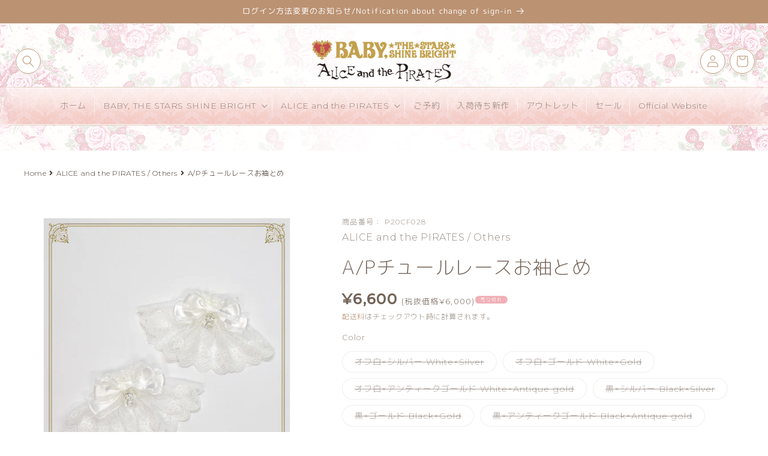

--- FILE ---
content_type: text/css
request_url: https://store.babyssb.co.jp/cdn/shop/t/8/assets/original.css?v=25785039632078303201764771636
body_size: 20980
content:
@charset "UTF-8";*,:before,:after{box-sizing:border-box}*{outline:0}html{-webkit-text-size-adjust:100%;-webkit-tap-highlight-color:transparent;overflow-y:scroll;overflow-x:hidden;-ms-overflow-style:scrollbar}html.overflow-hidden{height:100%;overflow:hidden}body{min-height:100vh;text-rendering:optimizeSpeed;color:#402e27;-webkit-backface-visibility:hidden;backface-visibility:hidden;margin:0;overflow-x:hidden;font-weight:300;word-wrap:break-word;overflow-wrap:break-word}article,aside,figcaption,figure,footer,header,hgroup,main,nav,section{display:block}[tabindex="-1"]:focus:not(:focus-visible){outline:0!important}hr{box-sizing:content-box;height:0;overflow:visible}h1,h2,h3,h4,h5,h6{margin-top:0;margin-bottom:0;font-weight:300}p{margin-top:0;margin-bottom:0}abbr[title],abbr[data-original-title]{text-decoration:underline;-webkit-text-decoration:underline dotted;text-decoration:underline dotted;cursor:help;border-bottom:0;-webkit-text-decoration-skip-ink:none;text-decoration-skip-ink:none}address{margin-bottom:0;font-style:normal;line-height:inherit}ol,ul,dl{margin-top:0;margin-bottom:0}ol ol,ul ul,ol ul,ul ol{margin-bottom:0}dd{margin-bottom:0;margin-left:0}blockquote{margin:0}b,strong{font-weight:bolder}small,.small{font-size:80%}sub,sup{position:relative;font-size:75%;line-height:0;vertical-align:baseline}sub{bottom:-.25em}sup{top:-.5em}a{text-decoration:none;background-color:transparent;cursor:pointer}a:not([class]){text-decoration-skip-ink:auto}a:hover{text-decoration:none;cursor:pointer}a:not([href]):not([class]){color:inherit;text-decoration:none}a:not([href]):not([class]):hover{color:inherit;text-decoration:none}pre,code,kbd,samp{font-family:SFMono-Regular,Menlo,Monaco,Consolas,Liberation Mono,Courier New,monospace;font-size:1em}code{font-size:87.5%;color:#e83e8c;word-wrap:break-word}pre{margin-top:0;margin-bottom:0;overflow:auto;-ms-overflow-style:scrollbar}figure{margin:0}img{vertical-align:bottom;border-style:none;max-width:100%;height:auto}svg{overflow:hidden;vertical-align:middle}table{border-collapse:collapse}caption{padding-top:.75rem;padding-bottom:.75rem;text-align:left;caption-side:bottom}th{text-align:inherit;text-align:-webkit-match-parent}label{display:inline-block;margin-bottom:0}button{border-radius:0}button:focus{outline:0}input,button,select,optgroup,textarea{margin:0;font:inherit;line-height:inherit}button,input{overflow:visible}button,select{text-transform:none}[role=button]{cursor:pointer}select{word-wrap:normal}button,[type=button],[type=reset],[type=submit]{-webkit-appearance:button}button:not(:disabled),[type=button]:not(:disabled),[type=reset]:not(:disabled),[type=submit]:not(:disabled){cursor:pointer}button::-moz-focus-inner,[type=button]::-moz-focus-inner,[type=reset]::-moz-focus-inner,[type=submit]::-moz-focus-inner{padding:0;border-style:none}input[type=radio],input[type=checkbox]{box-sizing:border-box;padding:0}textarea{overflow:auto;resize:vertical}fieldset{min-width:0;padding:0;margin:0;border:0}legend{display:block;padding:0;line-height:inherit;color:inherit;white-space:normal}progress{vertical-align:baseline}[type=number]::-webkit-inner-spin-button,[type=number]::-webkit-outer-spin-button{height:auto}[type=search]{outline-offset:-2px;-webkit-appearance:none}[type=search]::-webkit-search-decoration{-webkit-appearance:none}::-webkit-file-upload-button{font:inherit;-webkit-appearance:button}input:-webkit-autofill{box-shadow:0 0 0 1000px #fff inset}output{display:inline-block}summary{display:list-item;cursor:pointer}template{display:none}[hidden]{display:none!important}a[type=button]{border-radius:0!important;-webkit-box-sizing:content-box;-webkit-appearance:none;appearance:none;border:none;box-sizing:border-box;cursor:pointer;background:none!important}a[type=button]::-webkit-search-decoration{display:none}a[type=button]::focus{outline-offset:-2px}::-moz-selection{background-color:#f9e1e4}::selection{background-color:#f9e1e4}@media (prefers-reduced-motion:reduce){html:focus-within{scroll-behavior:auto}*,*:before,*:after{animation-duration:.01ms!important;animation-iteration-count:1!important;transition-duration:.01ms!important;scroll-behavior:auto!important}}.mrpoint{bottom:16px!important;right:64px!important;border-radius:4px!important}.mrpoint-header{padding:8px!important}.mrpoint-title{font-size:1em!important;font-weight:300!important}body,.text-lang_ja,.text-lang_en{font-family:Montserrat,"M PLUS Rounded 1c",sans-serif}.text-lang_zh{font-family:Noto Sans TC,Montserrat,"M PLUS Rounded 1c",sans-serif}.text-cursive{font-family:Lobster Two,cursive}html[lang=ja] body .rich_txt,.text-lang_ja .rich_txt,.text-lang_ja.rich_txt{font-family:Libre Baskerville,"Noto Serif JP",serif}html[lang=en] body .rich_txt,.text-lang_en .rich_txt,.text-lang_en.rich_txt{font-family:Libre Baskerville,serif}.text-lang_zh .rich_txt,.text-lang_zh.rich_txt{font-family:"Noto Serif TC",serif}.fade{transition:opacity .15s linear}@media (prefers-reduced-motion:reduce){.fade{transition:none}}.fade:not(.show){opacity:0}.collapse:not(.show){display:none}.collapsing{position:relative;height:0;overflow:hidden;transition:height .35s ease-in-out}@media (prefers-reduced-motion:reduce){.collapsing{transition:none}}.fadein{opacity:0;-webkit-transition:all 1s ease-in-out;-moz-transition:all 1s ease-in-out;-o-transition:all 1s ease-in-out;transition:all 1s ease-in-out}.fadein.fadein-top{transform:translateY(-50px)}.fadein.fadein-bottom{transform:translateY(50px)}.fadein.active{opacity:1}.fadein.fadein-top.active,.fadein.fadein-bottom.active{transform:translateY(0)}.sr-only{position:absolute;width:1px;height:1px;padding:0;margin:-1px;overflow:hidden;clip:rect(0,0,0,0);white-space:nowrap;border:0}.sr-only-focusable:active,.sr-only-focusable:focus{position:static;width:auto;height:auto;overflow:visible;clip:auto;white-space:normal}ul,ol{list-style:none;padding:0}.list-inline{padding-left:0;list-style:none}.list-inline>li{display:inline-block}.list-inline>li:not(:last-child){margin-right:.5rem}.text-left{text-align:left}.text-right{text-align:right}.text-center{text-align:center}.title{position:relative}@media (min-width:576px){.text-sm-left{text-align:left}.text-sm-right{text-align:right}.text-sm-center{text-align:center}}@media (min-width:768px){.text-md-left{text-align:left}.text-md-right{text-align:right}.text-md-center{text-align:center}}@media (min-width:992px){.text-lg-left{text-align:left}.text-lg-right{text-align:right}.text-lg-center{text-align:center}}@media (min-width:1200px){.text-xl-left{text-align:left}.text-xl-right{text-align:right}.text-xl-center{text-align:center}}.badge{display:inline-block;font-size:.75rem;line-height:1;padding:.25rem .5rem;text-align:center;white-space:nowrap;border-radius:1.6rem;transition:color .15s ease-in-out,background-color .15s ease-in-out,border-color .15s ease-in-out,box-shadow .15s ease-in-out}.badge-danger{color:#fff;background-color:#dc143c}.badge-default{color:#fff;background-color:#a38f6ca6}@media (prefers-reduced-motion:reduce){.badge{transition:none}}a.badge:hover,a.badge:focus{text-decoration:none}.badge:empty{display:none}.border{border:1px solid #f3efea;border-radius:.25rem}a,.btn,.link-after:after{-webkit-transition:opacity .5s ease-in-out,color .5s ease-in-out,background .5s ease-in-out,border .5s ease-in-out,box-shadow .5s ease-in-out;-o-transition:opacity .5s ease-in-out,color .5s ease-in-out,background .5s ease-in-out,border .5s ease-in-out,box-shadow .5s ease-in-out;transition:opacity .5s ease-in-out,color .5s ease-in-out,background .5s ease-in-out,border .5s ease-in-out,filter .5s ease-in-out,box-shadow .5s ease-in-out;outline:0}.link-after:after{position:absolute;top:0;right:0;bottom:0;left:0;z-index:10;pointer-events:auto;content:"";background-color:#0000}.effect-link a,a.effect-link{color:#bb9272;position:relative}.effect-link a:after,a.effect-link:after{position:absolute;bottom:-1px;left:0;content:"";width:100%;height:1px;background:#bb9272;transform:scaleX(0);transform-origin:right top;transition:transform .3s}.effect-link a:hover:after,a.effect-link:hover:after{transform-origin:left top;transform:scale(1)}.btn{display:inline-block;text-align:center;vertical-align:middle;-webkit-user-select:none;-moz-user-select:none;-ms-user-select:none;user-select:none;border:1px solid transparent;padding:.375rem .75rem;font-size:1.6rem;line-height:1.5}.btn:hover{text-decoration:none}.btn:focus{outline:0}.btn:disabled{opacity:.65}.btn:not(:disabled){cursor:pointer}.btn-lg{padding:1.6rem 3rem;font-size:3.2rem;line-height:1.5;border-radius:.3rem}.btn-sm{padding:.25rem .5rem;font-size:1.4rem;line-height:1.5;border-radius:.2rem}.btn-block{display:block;width:100%}.btn-block+.btn-block{margin-top:.5rem}input[type=submit].btn-block,input[type=reset].btn-block,input[type=button].btn-block{width:100%}.btn-cart{color:#fff;background-color:#efb0b6;border-radius:1.6rem;font-size:1.4rem;padding:.25rem 1.25rem}.btn-default{color:inherit;background-color:#f3efea;border-radius:3rem;padding:1.6rem 3rem}.btn-default:hover{background-color:#dad5cf}a img{-webkit-backface-visibility:hidden;backface-visibility:hidden;-webkit-transition:opacity .5s ease-in-out,transform .5s ease-in-out,filter .5s ease-in-out;-o-transition:opacity .5s ease-in-out,transform .5s ease-in-out,filter .5s ease-in-out;transition:opacity .5s ease-in-out,transform .5s ease-in-out,filter .5s ease-in-out;outline:0}a:hover img{-ms-filter:alpha(opacity=50);filter:alpha(opacity=50);-khtml-opacity:.5;-moz-opacity:.5;opacity:.5}figure.figure-1by1,figure.figure-2by1,figure.figure-16by9,figure.figure-gold,figure.figure-3by2,figure.figure-4by3{position:relative;overflow:hidden}figure.figure-2by1{padding-top:50%}figure.figure-16by9{padding-top:56.25%}figure.figure-gold{padding-top:66.66%}figure.figure-3by2{padding-top:62.5%}figure.figure-4by3{padding-top:75%}figure.figure-1by1{padding-top:100%}figure.figure-1by1 img,figure.figure-2by1 img,figure.figure-16by9 img,figure.figure-gold img,figure.figure-3by2 img,figure.figure-4by3 img{position:absolute;width:100%;height:100%;top:0;bottom:0;object-fit:cover}figure.effect-zoom{overflow:hidden;background-color:#402e27}figure.effect-zoom img{-webkit-transform:scale(1);transform:scale(1);-webkit-transition:.5s ease-in-out;transition:.5s ease-in-out}figure.effect-zoom:hover img{-webkit-transform:scale(1.1);transform:scale(1.1)}.wrap{min-height:100vh;background-color:#fff}.container{position:relative}.container,.container-fluid{width:100%;padding-right:15px;padding-left:15px;margin-right:auto;margin-left:auto}@media (min-width:1200px){.container{max-width:1230px}}.row{display:-ms-flexbox;display:flex;-ms-flex-wrap:wrap;flex-wrap:wrap;margin-right:-15px;margin-left:-15px}.row5{margin-right:-5px;margin-left:-5px}.row8{margin-right:-8px;margin-left:-8px}.no-gutters{margin-right:0;margin-left:0}.no-gutters>.col,.no-gutters>[class*=col-]{padding-right:0;padding-left:0}.col-1,.col-2,.col-3,.col-4,.col-5,.col-6,.col-7,.col-8,.col-9,.col-10,.col-11,.col-12,.col,.col-auto,.col-sm-1,.col-sm-2,.col-sm-3,.col-sm-4,.col-sm-5,.col-sm-6,.col-sm-7,.col-sm-8,.col-sm-9,.col-sm-10,.col-sm-11,.col-sm-12,.col-sm,.col-sm-auto,.col-md-1,.col-md-2,.col-md-3,.col-md-4,.col-md-5,.col-md-6,.col-md-7,.col-md-8,.col-md-9,.col-md-10,.col-md-11,.col-md-12,.col-md,.col-md-auto,.col-lg-1,.col-lg-2,.col-lg-3,.col-lg-4,.col-lg-5,.col-lg-6,.col-lg-7,.col-lg-8,.col-lg-9,.col-lg-10,.col-lg-11,.col-lg-12,.col-lg,.col-lg-auto,.col-xl-1,.col-xl-2,.col-xl-3,.col-xl-4,.col-xl-5,.col-xl-6,.col-xl-7,.col-xl-8,.col-xl-9,.col-xl-10,.col-xl-11,.col-xl-12,.col-xl,.col-xl-auto,.container-left-half,.container-right-half,.container-sm-left-half,.container-sm-right-half,.container-md-left-half,.container-md-right-half,.container-lg-left-half,.container-lg-right-half,.container-xl-left-half,.container-xl-right-half{position:relative;width:100%;padding-right:15px;padding-left:15px}.row5>.col,.row5>[class*=col-]{padding-right:5px;padding-left:5px}.row8>.col,.row8>[class*=col-]{padding-right:8px;padding-left:8px}.container-left-half{margin-left:auto;margin-right:0}.container-right-half{margin-right:auto;margin-left:0}.container-left-half,.container-right-half{max-width:50%}.mx-1col{margin-left:8.333333%;margin-right:8.333333%}.mx-2col{margin-left:16.666667%;margin-right:16.666667%}.mx-3col{margin-left:25%;margin-right:25%}@media (min-width:576px){.container-sm-left-half{margin-left:auto;margin-right:0}.container-sm-right-half{margin-right:auto;margin-left:0}.container-sm-left-half,.container-sm-right-half{max-width:600px}.mx-sm-1col{margin-left:8.333333%;margin-right:8.333333%}.mx-sm-2col{margin-left:16.666667%;margin-right:16.666667%}.mx-sm-3col{margin-left:25%;margin-right:25%}}@media (min-width:768px){.container-md-left-half{margin-left:auto;margin-right:0}.container-md-right-half{margin-right:auto;margin-left:0}.container-md-left-half,.container-md-right-half{max-width:600px}.mx-md-1col{margin-left:8.333333%;margin-right:8.333333%}.mx-md-2col{margin-left:16.666667%;margin-right:16.666667%}.mx-md-3col{margin-left:25%;margin-right:25%}}@media (min-width:992px){.container-lg-left-half{margin-left:auto;margin-right:0}.container-lg-right-half{margin-right:auto;margin-left:0}.container-lg-left-half,.container-lg-right-half{max-width:600px}.mx-lg-1col{margin-left:8.333333%;margin-right:8.333333%}.mx-lg-2col{margin-left:16.666667%;margin-right:16.666667%}.mx-lg-3col{margin-left:25%;margin-right:25%}}@media (min-width:1200px){.container-xl-left-half{margin-left:auto;margin-right:0}.container-xl-right-half{margin-right:auto;margin-left:0}.container-xl-left-half,.container-xl-right-half{max-width:600px}.mx-xl-1col{margin-left:8.333333%;margin-right:8.333333%}.mx-xl-2col{margin-left:16.666667%;margin-right:16.666667%}.mx-xl-3col{margin-left:25%;margin-right:25%}}.col{-ms-flex-preferred-size:0;flex-basis:0%;-ms-flex-positive:1;flex-grow:1;min-width:0;max-width:100%}.row-cols-1>*{-ms-flex:0 0 100%;flex:0 0 100%;max-width:100%}.row-cols-2>*{-ms-flex:0 0 50%;flex:0 0 50%;max-width:50%}.row-cols-3>*{-ms-flex:0 0 33.333333%;flex:0 0 33.333333%;max-width:33.333333%}.row-cols-4>*{-ms-flex:0 0 25%;flex:0 0 25%;max-width:25%}.row-cols-5>*{-ms-flex:0 0 20%;flex:0 0 20%;max-width:20%}.row-cols-6>*{-ms-flex:0 0 16.666667%;flex:0 0 16.666667%;max-width:16.666667%}.col-auto{-ms-flex:0 0 auto;flex:0 0 auto;width:auto;max-width:100%}.col-1{-ms-flex:0 0 8.333333%;flex:0 0 8.333333%;max-width:8.333333%}.col-2{-ms-flex:0 0 16.666667%;flex:0 0 16.666667%;max-width:16.666667%}.col-3{-ms-flex:0 0 25%;flex:0 0 25%;max-width:25%}.col-4{-ms-flex:0 0 33.333333%;flex:0 0 33.333333%;max-width:33.333333%}.col-5{-ms-flex:0 0 41.666667%;flex:0 0 41.666667%;max-width:41.666667%}.col-6{-ms-flex:0 0 50%;flex:0 0 50%;max-width:50%}.col-7{-ms-flex:0 0 58.333333%;flex:0 0 58.333333%;max-width:58.333333%}.col-8{-ms-flex:0 0 66.666667%;flex:0 0 66.666667%;max-width:66.666667%}.col-9{-ms-flex:0 0 75%;flex:0 0 75%;max-width:75%}.col-10{-ms-flex:0 0 83.333333%;flex:0 0 83.333333%;max-width:83.333333%}.col-11{-ms-flex:0 0 91.666667%;flex:0 0 91.666667%;max-width:91.666667%}.col-12{-ms-flex:0 0 100%;flex:0 0 100%;max-width:100%}.order-first{-ms-flex-order:-1;order:-1}.order-last{-ms-flex-order:13;order:13}.order-0{-ms-flex-order:0;order:0}.order-1{-ms-flex-order:1;order:1}.order-2{-ms-flex-order:2;order:2}.order-3{-ms-flex-order:3;order:3}.order-4{-ms-flex-order:4;order:4}.order-5{-ms-flex-order:5;order:5}.order-6{-ms-flex-order:6;order:6}.order-7{-ms-flex-order:7;order:7}.order-8{-ms-flex-order:8;order:8}.order-9{-ms-flex-order:9;order:9}.order-10{-ms-flex-order:10;order:10}.order-11{-ms-flex-order:11;order:11}.order-12{-ms-flex-order:12;order:12}.offset-1{margin-left:8.333333%}.offset-2{margin-left:16.666667%}.offset-3{margin-left:25%}.offset-4{margin-left:33.333333%}.offset-5{margin-left:41.666667%}.offset-6{margin-left:50%}.offset-7{margin-left:58.333333%}.offset-8{margin-left:66.666667%}.offset-9{margin-left:75%}.offset-10{margin-left:83.333333%}.offset-11{margin-left:91.666667%}@media (min-width:576px){.col-sm{-ms-flex-preferred-size:0;flex-basis:0%;-ms-flex-positive:1;flex-grow:1;min-width:0;max-width:100%}.row-cols-sm-1>*{-ms-flex:0 0 100%;flex:0 0 100%;max-width:100%}.row-cols-sm-2>*{-ms-flex:0 0 50%;flex:0 0 50%;max-width:50%}.row-cols-sm-3>*{-ms-flex:0 0 33.333333%;flex:0 0 33.333333%;max-width:33.333333%}.row-cols-sm-4>*{-ms-flex:0 0 25%;flex:0 0 25%;max-width:25%}.row-cols-sm-5>*{-ms-flex:0 0 20%;flex:0 0 20%;max-width:20%}.row-cols-sm-6>*{-ms-flex:0 0 16.666667%;flex:0 0 16.666667%;max-width:16.666667%}.col-sm-auto{-ms-flex:0 0 auto;flex:0 0 auto;width:auto;max-width:100%}.col-sm-1{-ms-flex:0 0 8.333333%;flex:0 0 8.333333%;max-width:8.333333%}.col-sm-2{-ms-flex:0 0 16.666667%;flex:0 0 16.666667%;max-width:16.666667%}.col-sm-3{-ms-flex:0 0 25%;flex:0 0 25%;max-width:25%}.col-sm-4{-ms-flex:0 0 33.333333%;flex:0 0 33.333333%;max-width:33.333333%}.col-sm-5{-ms-flex:0 0 41.666667%;flex:0 0 41.666667%;max-width:41.666667%}.col-sm-6{-ms-flex:0 0 50%;flex:0 0 50%;max-width:50%}.col-sm-7{-ms-flex:0 0 58.333333%;flex:0 0 58.333333%;max-width:58.333333%}.col-sm-8{-ms-flex:0 0 66.666667%;flex:0 0 66.666667%;max-width:66.666667%}.col-sm-9{-ms-flex:0 0 75%;flex:0 0 75%;max-width:75%}.col-sm-10{-ms-flex:0 0 83.333333%;flex:0 0 83.333333%;max-width:83.333333%}.col-sm-11{-ms-flex:0 0 91.666667%;flex:0 0 91.666667%;max-width:91.666667%}.col-sm-12{-ms-flex:0 0 100%;flex:0 0 100%;max-width:100%}.order-sm-first{-ms-flex-order:-1;order:-1}.order-sm-last{-ms-flex-order:13;order:13}.order-sm-0{-ms-flex-order:0;order:0}.order-sm-1{-ms-flex-order:1;order:1}.order-sm-2{-ms-flex-order:2;order:2}.order-sm-3{-ms-flex-order:3;order:3}.order-sm-4{-ms-flex-order:4;order:4}.order-sm-5{-ms-flex-order:5;order:5}.order-sm-6{-ms-flex-order:6;order:6}.order-sm-7{-ms-flex-order:7;order:7}.order-sm-8{-ms-flex-order:8;order:8}.order-sm-9{-ms-flex-order:9;order:9}.order-sm-10{-ms-flex-order:10;order:10}.order-sm-11{-ms-flex-order:11;order:11}.order-sm-12{-ms-flex-order:12;order:12}.offset-sm-0{margin-left:0}.offset-sm-1{margin-left:8.333333%}.offset-sm-2{margin-left:16.666667%}.offset-sm-3{margin-left:25%}.offset-sm-4{margin-left:33.333333%}.offset-sm-5{margin-left:41.666667%}.offset-sm-6{margin-left:50%}.offset-sm-7{margin-left:58.333333%}.offset-sm-8{margin-left:66.666667%}.offset-sm-9{margin-left:75%}.offset-sm-10{margin-left:83.333333%}.offset-sm-11{margin-left:91.666667%}}@media (min-width:768px){.col-md{-ms-flex-preferred-size:0;flex-basis:0%;-ms-flex-positive:1;flex-grow:1;min-width:0;max-width:100%}.row-cols-md-1>*{-ms-flex:0 0 100%;flex:0 0 100%;max-width:100%}.row-cols-md-2>*{-ms-flex:0 0 50%;flex:0 0 50%;max-width:50%}.row-cols-md-3>*{-ms-flex:0 0 33.333333%;flex:0 0 33.333333%;max-width:33.333333%}.row-cols-md-4>*{-ms-flex:0 0 25%;flex:0 0 25%;max-width:25%}.row-cols-md-5>*{-ms-flex:0 0 20%;flex:0 0 20%;max-width:20%}.row-cols-md-6>*{-ms-flex:0 0 16.666667%;flex:0 0 16.666667%;max-width:16.666667%}.col-md-auto{-ms-flex:0 0 auto;flex:0 0 auto;width:auto;max-width:100%}.col-md-1{-ms-flex:0 0 8.333333%;flex:0 0 8.333333%;max-width:8.333333%}.col-md-2{-ms-flex:0 0 16.666667%;flex:0 0 16.666667%;max-width:16.666667%}.col-md-3{-ms-flex:0 0 25%;flex:0 0 25%;max-width:25%}.col-md-4{-ms-flex:0 0 33.333333%;flex:0 0 33.333333%;max-width:33.333333%}.col-md-5{-ms-flex:0 0 41.666667%;flex:0 0 41.666667%;max-width:41.666667%}.col-md-6{-ms-flex:0 0 50%;flex:0 0 50%;max-width:50%}.col-md-7{-ms-flex:0 0 58.333333%;flex:0 0 58.333333%;max-width:58.333333%}.col-md-8{-ms-flex:0 0 66.666667%;flex:0 0 66.666667%;max-width:66.666667%}.col-md-9{-ms-flex:0 0 75%;flex:0 0 75%;max-width:75%}.col-md-10{-ms-flex:0 0 83.333333%;flex:0 0 83.333333%;max-width:83.333333%}.col-md-11{-ms-flex:0 0 91.666667%;flex:0 0 91.666667%;max-width:91.666667%}.col-md-12{-ms-flex:0 0 100%;flex:0 0 100%;max-width:100%}.order-md-first{-ms-flex-order:-1;order:-1}.order-md-last{-ms-flex-order:13;order:13}.order-md-0{-ms-flex-order:0;order:0}.order-md-1{-ms-flex-order:1;order:1}.order-md-2{-ms-flex-order:2;order:2}.order-md-3{-ms-flex-order:3;order:3}.order-md-4{-ms-flex-order:4;order:4}.order-md-5{-ms-flex-order:5;order:5}.order-md-6{-ms-flex-order:6;order:6}.order-md-7{-ms-flex-order:7;order:7}.order-md-8{-ms-flex-order:8;order:8}.order-md-9{-ms-flex-order:9;order:9}.order-md-10{-ms-flex-order:10;order:10}.order-md-11{-ms-flex-order:11;order:11}.order-md-12{-ms-flex-order:12;order:12}.offset-md-0{margin-left:0}.offset-md-1{margin-left:8.333333%}.offset-md-2{margin-left:16.666667%}.offset-md-3{margin-left:25%}.offset-md-4{margin-left:33.333333%}.offset-md-5{margin-left:41.666667%}.offset-md-6{margin-left:50%}.offset-md-7{margin-left:58.333333%}.offset-md-8{margin-left:66.666667%}.offset-md-9{margin-left:75%}.offset-md-10{margin-left:83.333333%}.offset-md-11{margin-left:91.666667%}}@media (min-width:992px){.col-lg{-ms-flex-preferred-size:0;flex-basis:0%;-ms-flex-positive:1;flex-grow:1;min-width:0;max-width:100%}.row-cols-lg-1>*{-ms-flex:0 0 100%;flex:0 0 100%;max-width:100%}.row-cols-lg-2>*{-ms-flex:0 0 50%;flex:0 0 50%;max-width:50%}.row-cols-lg-3>*{-ms-flex:0 0 33.333333%;flex:0 0 33.333333%;max-width:33.333333%}.row-cols-lg-4>*{-ms-flex:0 0 25%;flex:0 0 25%;max-width:25%}.row-cols-lg-5>*{-ms-flex:0 0 20%;flex:0 0 20%;max-width:20%}.row-cols-lg-6>*{-ms-flex:0 0 16.666667%;flex:0 0 16.666667%;max-width:16.666667%}.col-lg-auto{-ms-flex:0 0 auto;flex:0 0 auto;width:auto;max-width:100%}.col-lg-1{-ms-flex:0 0 8.333333%;flex:0 0 8.333333%;max-width:8.333333%}.col-lg-2{-ms-flex:0 0 16.666667%;flex:0 0 16.666667%;max-width:16.666667%}.col-lg-3{-ms-flex:0 0 25%;flex:0 0 25%;max-width:25%}.col-lg-4{-ms-flex:0 0 33.333333%;flex:0 0 33.333333%;max-width:33.333333%}.col-lg-5{-ms-flex:0 0 41.666667%;flex:0 0 41.666667%;max-width:41.666667%}.col-lg-6{-ms-flex:0 0 50%;flex:0 0 50%;max-width:50%}.col-lg-7{-ms-flex:0 0 58.333333%;flex:0 0 58.333333%;max-width:58.333333%}.col-lg-8{-ms-flex:0 0 66.666667%;flex:0 0 66.666667%;max-width:66.666667%}.col-lg-9{-ms-flex:0 0 75%;flex:0 0 75%;max-width:75%}.col-lg-10{-ms-flex:0 0 83.333333%;flex:0 0 83.333333%;max-width:83.333333%}.col-lg-11{-ms-flex:0 0 91.666667%;flex:0 0 91.666667%;max-width:91.666667%}.col-lg-12{-ms-flex:0 0 100%;flex:0 0 100%;max-width:100%}.order-lg-first{-ms-flex-order:-1;order:-1}.order-lg-last{-ms-flex-order:13;order:13}.order-lg-0{-ms-flex-order:0;order:0}.order-lg-1{-ms-flex-order:1;order:1}.order-lg-2{-ms-flex-order:2;order:2}.order-lg-3{-ms-flex-order:3;order:3}.order-lg-4{-ms-flex-order:4;order:4}.order-lg-5{-ms-flex-order:5;order:5}.order-lg-6{-ms-flex-order:6;order:6}.order-lg-7{-ms-flex-order:7;order:7}.order-lg-8{-ms-flex-order:8;order:8}.order-lg-9{-ms-flex-order:9;order:9}.order-lg-10{-ms-flex-order:10;order:10}.order-lg-11{-ms-flex-order:11;order:11}.order-lg-12{-ms-flex-order:12;order:12}.offset-lg-0{margin-left:0}.offset-lg-1{margin-left:8.333333%}.offset-lg-2{margin-left:16.666667%}.offset-lg-3{margin-left:25%}.offset-lg-4{margin-left:33.333333%}.offset-lg-5{margin-left:41.666667%}.offset-lg-6{margin-left:50%}.offset-lg-7{margin-left:58.333333%}.offset-lg-8{margin-left:66.666667%}.offset-lg-9{margin-left:75%}.offset-lg-10{margin-left:83.333333%}.offset-lg-11{margin-left:91.666667%}}@media (min-width:1200px){.col-xl{-ms-flex-preferred-size:0;flex-basis:0%;-ms-flex-positive:1;flex-grow:1;min-width:0;max-width:100%}.row-cols-xl-1>*{-ms-flex:0 0 100%;flex:0 0 100%;max-width:100%}.row-cols-xl-2>*{-ms-flex:0 0 50%;flex:0 0 50%;max-width:50%}.row-cols-xl-3>*{-ms-flex:0 0 33.333333%;flex:0 0 33.333333%;max-width:33.333333%}.row-cols-xl-4>*{-ms-flex:0 0 25%;flex:0 0 25%;max-width:25%}.row-cols-xl-5>*{-ms-flex:0 0 20%;flex:0 0 20%;max-width:20%}.row-cols-xl-6>*{-ms-flex:0 0 16.666667%;flex:0 0 16.666667%;max-width:16.666667%}.col-xl-auto{-ms-flex:0 0 auto;flex:0 0 auto;width:auto;max-width:100%}.col-xl-1{-ms-flex:0 0 8.333333%;flex:0 0 8.333333%;max-width:8.333333%}.col-xl-2{-ms-flex:0 0 16.666667%;flex:0 0 16.666667%;max-width:16.666667%}.col-xl-3{-ms-flex:0 0 25%;flex:0 0 25%;max-width:25%}.col-xl-4{-ms-flex:0 0 33.333333%;flex:0 0 33.333333%;max-width:33.333333%}.col-xl-5{-ms-flex:0 0 41.666667%;flex:0 0 41.666667%;max-width:41.666667%}.col-xl-6{-ms-flex:0 0 50%;flex:0 0 50%;max-width:50%}.col-xl-7{-ms-flex:0 0 58.333333%;flex:0 0 58.333333%;max-width:58.333333%}.col-xl-8{-ms-flex:0 0 66.666667%;flex:0 0 66.666667%;max-width:66.666667%}.col-xl-9{-ms-flex:0 0 75%;flex:0 0 75%;max-width:75%}.col-xl-10{-ms-flex:0 0 83.333333%;flex:0 0 83.333333%;max-width:83.333333%}.col-xl-11{-ms-flex:0 0 91.666667%;flex:0 0 91.666667%;max-width:91.666667%}.col-xl-12{-ms-flex:0 0 100%;flex:0 0 100%;max-width:100%}.order-xl-first{-ms-flex-order:-1;order:-1}.order-xl-last{-ms-flex-order:13;order:13}.order-xl-0{-ms-flex-order:0;order:0}.order-xl-1{-ms-flex-order:1;order:1}.order-xl-2{-ms-flex-order:2;order:2}.order-xl-3{-ms-flex-order:3;order:3}.order-xl-4{-ms-flex-order:4;order:4}.order-xl-5{-ms-flex-order:5;order:5}.order-xl-6{-ms-flex-order:6;order:6}.order-xl-7{-ms-flex-order:7;order:7}.order-xl-8{-ms-flex-order:8;order:8}.order-xl-9{-ms-flex-order:9;order:9}.order-xl-10{-ms-flex-order:10;order:10}.order-xl-11{-ms-flex-order:11;order:11}.order-xl-12{-ms-flex-order:12;order:12}.offset-xl-0{margin-left:0}.offset-xl-1{margin-left:8.333333%}.offset-xl-2{margin-left:16.666667%}.offset-xl-3{margin-left:25%}.offset-xl-4{margin-left:33.333333%}.offset-xl-5{margin-left:41.666667%}.offset-xl-6{margin-left:50%}.offset-xl-7{margin-left:58.333333%}.offset-xl-8{margin-left:66.666667%}.offset-xl-9{margin-left:75%}.offset-xl-10{margin-left:83.333333%}.offset-xl-11{margin-left:91.666667%}}.clearfix:before,.clearfix:after,.container:before,.container:after,.container-fluid:before,.container-fluid:after,.row:before,.row:after{content:" ";display:table}.clearfix:after,.container:after,.container-fluid:after,.row:after{clear:both}.d-none{display:none}.d-inline{display:inline}.d-inline-block{display:inline-block}.d-block{display:block}.d-table{display:table}.d-table-row{display:table-row}.d-table-cell{display:table-cell}.d-flex{display:-ms-flexbox;display:flex}.d-inline-flex{display:-ms-inline-flexbox;display:inline-flex}@media (min-width:576px){.d-sm-none{display:none}.d-sm-inline{display:inline}.d-sm-inline-block{display:inline-block}.d-sm-block{display:block}.d-sm-table{display:table}.d-sm-table-row{display:table-row}.d-sm-table-cell{display:table-cell}.d-sm-flex{display:-ms-flexbox;display:flex}.d-sm-inline-flex{display:-ms-inline-flexbox;display:inline-flex}}@media (min-width:768px){.d-md-none{display:none}.d-md-inline{display:inline}.d-md-inline-block{display:inline-block}.d-md-block{display:block}.d-md-table{display:table}.d-md-table-row{display:table-row}.d-md-table-cell{display:table-cell}.d-md-flex{display:-ms-flexbox;display:flex}.d-md-inline-flex{display:-ms-inline-flexbox;display:inline-flex}}@media (min-width:992px){.d-lg-none{display:none}.d-lg-inline{display:inline}.d-lg-inline-block{display:inline-block}.d-lg-block{display:block}.d-lg-table{display:table}.d-lg-table-row{display:table-row}.d-lg-table-cell{display:table-cell}.d-lg-flex{display:-ms-flexbox;display:flex}.d-lg-inline-flex{display:-ms-inline-flexbox;display:inline-flex}}@media (min-width:1200px){.d-xl-none{display:none}.d-xl-inline{display:inline}.d-xl-inline-block{display:inline-block}.d-xl-block{display:block}.d-xl-table{display:table}.d-xl-table-row{display:table-row}.d-xl-table-cell{display:table-cell}.d-xl-flex{display:-ms-flexbox;display:flex}.d-xl-inline-flex{display:-ms-inline-flexbox;display:inline-flex}}@media print{.d-print-none{display:none}.d-print-inline{display:inline}.d-print-inline-block{display:inline-block}.d-print-block{display:block}.d-print-table{display:table}.d-print-table-row{display:table-row}.d-print-table-cell{display:table-cell}.d-print-flex{display:-ms-flexbox;display:flex}.d-print-inline-flex{display:-ms-inline-flexbox;display:inline-flex}}.flex-row{-ms-flex-direction:row;flex-direction:row}.flex-column{-ms-flex-direction:column;flex-direction:column}.flex-row-reverse{-ms-flex-direction:row-reverse;flex-direction:row-reverse}.flex-column-reverse{-ms-flex-direction:column-reverse;flex-direction:column-reverse}.flex-wrap{-ms-flex-wrap:wrap;flex-wrap:wrap}.flex-nowrap{-ms-flex-wrap:nowrap;flex-wrap:nowrap}.flex-wrap-reverse{-ms-flex-wrap:wrap-reverse;flex-wrap:wrap-reverse}.flex-fill{-ms-flex:1 1 auto;flex:1 1 auto}.flex-grow-0{-ms-flex-positive:0;flex-grow:0}.flex-grow-1{-ms-flex-positive:1;flex-grow:1}.flex-shrink-0{-ms-flex-negative:0;flex-shrink:0}.flex-shrink-1{-ms-flex-negative:1;flex-shrink:1}.justify-content-start{-ms-flex-pack:start;justify-content:flex-start}.justify-content-end{-ms-flex-pack:end;justify-content:flex-end}.justify-content-center{-ms-flex-pack:center;justify-content:center}.justify-content-between{-ms-flex-pack:justify;justify-content:space-between}.justify-content-around{-ms-flex-pack:distribute;justify-content:space-around}.align-items-start{-ms-flex-align:start;align-items:flex-start}.align-items-end{-ms-flex-align:end;align-items:flex-end}.align-items-center{-ms-flex-align:center;align-items:center}.align-items-baseline{-ms-flex-align:baseline;align-items:baseline}.align-items-stretch{-ms-flex-align:stretch;align-items:stretch}.align-content-start{-ms-flex-line-pack:start;align-content:flex-start}.align-content-end{-ms-flex-line-pack:end;align-content:flex-end}.align-content-center{-ms-flex-line-pack:center;align-content:center}.align-content-between{-ms-flex-line-pack:justify;align-content:space-between}.align-content-around{-ms-flex-line-pack:distribute;align-content:space-around}.align-content-stretch{-ms-flex-line-pack:stretch;align-content:stretch}.align-self-auto{-ms-flex-item-align:auto;align-self:auto}.align-self-start{-ms-flex-item-align:start;align-self:flex-start}.align-self-end{-ms-flex-item-align:end;align-self:flex-end}.align-self-center{-ms-flex-item-align:center;align-self:center}.align-self-baseline{-ms-flex-item-align:baseline;align-self:baseline}.align-self-stretch{-ms-flex-item-align:stretch;align-self:stretch}@media (min-width:576px){.flex-sm-row{-ms-flex-direction:row;flex-direction:row}.flex-sm-column{-ms-flex-direction:column;flex-direction:column}.flex-sm-row-reverse{-ms-flex-direction:row-reverse;flex-direction:row-reverse}.flex-sm-column-reverse{-ms-flex-direction:column-reverse;flex-direction:column-reverse}.flex-sm-wrap{-ms-flex-wrap:wrap;flex-wrap:wrap}.flex-sm-nowrap{-ms-flex-wrap:nowrap;flex-wrap:nowrap}.flex-sm-wrap-reverse{-ms-flex-wrap:wrap-reverse;flex-wrap:wrap-reverse}.flex-sm-fill{-ms-flex:1 1 auto;flex:1 1 auto}.flex-sm-grow-0{-ms-flex-positive:0;flex-grow:0}.flex-sm-grow-1{-ms-flex-positive:1;flex-grow:1}.flex-sm-shrink-0{-ms-flex-negative:0;flex-shrink:0}.flex-sm-shrink-1{-ms-flex-negative:1;flex-shrink:1}.justify-content-sm-start{-ms-flex-pack:start;justify-content:flex-start}.justify-content-sm-end{-ms-flex-pack:end;justify-content:flex-end}.justify-content-sm-center{-ms-flex-pack:center;justify-content:center}.justify-content-sm-between{-ms-flex-pack:justify;justify-content:space-between}.justify-content-sm-around{-ms-flex-pack:distribute;justify-content:space-around}.align-items-sm-start{-ms-flex-align:start;align-items:flex-start}.align-items-sm-end{-ms-flex-align:end;align-items:flex-end}.align-items-sm-center{-ms-flex-align:center;align-items:center}.align-items-sm-baseline{-ms-flex-align:baseline;align-items:baseline}.align-items-sm-stretch{-ms-flex-align:stretch;align-items:stretch}.align-content-sm-start{-ms-flex-line-pack:start;align-content:flex-start}.align-content-sm-end{-ms-flex-line-pack:end;align-content:flex-end}.align-content-sm-center{-ms-flex-line-pack:center;align-content:center}.align-content-sm-between{-ms-flex-line-pack:justify;align-content:space-between}.align-content-sm-around{-ms-flex-line-pack:distribute;align-content:space-around}.align-content-sm-stretch{-ms-flex-line-pack:stretch;align-content:stretch}.align-self-sm-auto{-ms-flex-item-align:auto;align-self:auto}.align-self-sm-start{-ms-flex-item-align:start;align-self:flex-start}.align-self-sm-end{-ms-flex-item-align:end;align-self:flex-end}.align-self-sm-center{-ms-flex-item-align:center;align-self:center}.align-self-sm-baseline{-ms-flex-item-align:baseline;align-self:baseline}.align-self-sm-stretch{-ms-flex-item-align:stretch;align-self:stretch}}@media (min-width:768px){.flex-md-row{-ms-flex-direction:row;flex-direction:row}.flex-md-column{-ms-flex-direction:column;flex-direction:column}.flex-md-row-reverse{-ms-flex-direction:row-reverse;flex-direction:row-reverse}.flex-md-column-reverse{-ms-flex-direction:column-reverse;flex-direction:column-reverse}.flex-md-wrap{-ms-flex-wrap:wrap;flex-wrap:wrap}.flex-md-nowrap{-ms-flex-wrap:nowrap;flex-wrap:nowrap}.flex-md-wrap-reverse{-ms-flex-wrap:wrap-reverse;flex-wrap:wrap-reverse}.flex-md-fill{-ms-flex:1 1 auto;flex:1 1 auto}.flex-md-grow-0{-ms-flex-positive:0;flex-grow:0}.flex-md-grow-1{-ms-flex-positive:1;flex-grow:1}.flex-md-shrink-0{-ms-flex-negative:0;flex-shrink:0}.flex-md-shrink-1{-ms-flex-negative:1;flex-shrink:1}.justify-content-md-start{-ms-flex-pack:start;justify-content:flex-start}.justify-content-md-end{-ms-flex-pack:end;justify-content:flex-end}.justify-content-md-center{-ms-flex-pack:center;justify-content:center}.justify-content-md-between{-ms-flex-pack:justify;justify-content:space-between}.justify-content-md-around{-ms-flex-pack:distribute;justify-content:space-around}.align-items-md-start{-ms-flex-align:start;align-items:flex-start}.align-items-md-end{-ms-flex-align:end;align-items:flex-end}.align-items-md-center{-ms-flex-align:center;align-items:center}.align-items-md-baseline{-ms-flex-align:baseline;align-items:baseline}.align-items-md-stretch{-ms-flex-align:stretch;align-items:stretch}.align-content-md-start{-ms-flex-line-pack:start;align-content:flex-start}.align-content-md-end{-ms-flex-line-pack:end;align-content:flex-end}.align-content-md-center{-ms-flex-line-pack:center;align-content:center}.align-content-md-between{-ms-flex-line-pack:justify;align-content:space-between}.align-content-md-around{-ms-flex-line-pack:distribute;align-content:space-around}.align-content-md-stretch{-ms-flex-line-pack:stretch;align-content:stretch}.align-self-md-auto{-ms-flex-item-align:auto;align-self:auto}.align-self-md-start{-ms-flex-item-align:start;align-self:flex-start}.align-self-md-end{-ms-flex-item-align:end;align-self:flex-end}.align-self-md-center{-ms-flex-item-align:center;align-self:center}.align-self-md-baseline{-ms-flex-item-align:baseline;align-self:baseline}.align-self-md-stretch{-ms-flex-item-align:stretch;align-self:stretch}}@media (min-width:992px){.flex-lg-row{-ms-flex-direction:row;flex-direction:row}.flex-lg-column{-ms-flex-direction:column;flex-direction:column}.flex-lg-row-reverse{-ms-flex-direction:row-reverse;flex-direction:row-reverse}.flex-lg-column-reverse{-ms-flex-direction:column-reverse;flex-direction:column-reverse}.flex-lg-wrap{-ms-flex-wrap:wrap;flex-wrap:wrap}.flex-lg-nowrap{-ms-flex-wrap:nowrap;flex-wrap:nowrap}.flex-lg-wrap-reverse{-ms-flex-wrap:wrap-reverse;flex-wrap:wrap-reverse}.flex-lg-fill{-ms-flex:1 1 auto;flex:1 1 auto}.flex-lg-grow-0{-ms-flex-positive:0;flex-grow:0}.flex-lg-grow-1{-ms-flex-positive:1;flex-grow:1}.flex-lg-shrink-0{-ms-flex-negative:0;flex-shrink:0}.flex-lg-shrink-1{-ms-flex-negative:1;flex-shrink:1}.justify-content-lg-start{-ms-flex-pack:start;justify-content:flex-start}.justify-content-lg-end{-ms-flex-pack:end;justify-content:flex-end}.justify-content-lg-center{-ms-flex-pack:center;justify-content:center}.justify-content-lg-between{-ms-flex-pack:justify;justify-content:space-between}.justify-content-lg-around{-ms-flex-pack:distribute;justify-content:space-around}.align-items-lg-start{-ms-flex-align:start;align-items:flex-start}.align-items-lg-end{-ms-flex-align:end;align-items:flex-end}.align-items-lg-center{-ms-flex-align:center;align-items:center}.align-items-lg-baseline{-ms-flex-align:baseline;align-items:baseline}.align-items-lg-stretch{-ms-flex-align:stretch;align-items:stretch}.align-content-lg-start{-ms-flex-line-pack:start;align-content:flex-start}.align-content-lg-end{-ms-flex-line-pack:end;align-content:flex-end}.align-content-lg-center{-ms-flex-line-pack:center;align-content:center}.align-content-lg-between{-ms-flex-line-pack:justify;align-content:space-between}.align-content-lg-around{-ms-flex-line-pack:distribute;align-content:space-around}.align-content-lg-stretch{-ms-flex-line-pack:stretch;align-content:stretch}.align-self-lg-auto{-ms-flex-item-align:auto;align-self:auto}.align-self-lg-start{-ms-flex-item-align:start;align-self:flex-start}.align-self-lg-end{-ms-flex-item-align:end;align-self:flex-end}.align-self-lg-center{-ms-flex-item-align:center;align-self:center}.align-self-lg-baseline{-ms-flex-item-align:baseline;align-self:baseline}.align-self-lg-stretch{-ms-flex-item-align:stretch;align-self:stretch}}@media (min-width:1200px){.flex-xl-row{-ms-flex-direction:row;flex-direction:row}.flex-xl-column{-ms-flex-direction:column;flex-direction:column}.flex-xl-row-reverse{-ms-flex-direction:row-reverse;flex-direction:row-reverse}.flex-xl-column-reverse{-ms-flex-direction:column-reverse;flex-direction:column-reverse}.flex-xl-wrap{-ms-flex-wrap:wrap;flex-wrap:wrap}.flex-xl-nowrap{-ms-flex-wrap:nowrap;flex-wrap:nowrap}.flex-xl-wrap-reverse{-ms-flex-wrap:wrap-reverse;flex-wrap:wrap-reverse}.flex-xl-fill{-ms-flex:1 1 auto;flex:1 1 auto}.flex-xl-grow-0{-ms-flex-positive:0;flex-grow:0}.flex-xl-grow-1{-ms-flex-positive:1;flex-grow:1}.flex-xl-shrink-0{-ms-flex-negative:0;flex-shrink:0}.flex-xl-shrink-1{-ms-flex-negative:1;flex-shrink:1}.justify-content-xl-start{-ms-flex-pack:start;justify-content:flex-start}.justify-content-xl-end{-ms-flex-pack:end;justify-content:flex-end}.justify-content-xl-center{-ms-flex-pack:center;justify-content:center}.justify-content-xl-between{-ms-flex-pack:justify;justify-content:space-between}.justify-content-xl-around{-ms-flex-pack:distribute;justify-content:space-around}.align-items-xl-start{-ms-flex-align:start;align-items:flex-start}.align-items-xl-end{-ms-flex-align:end;align-items:flex-end}.align-items-xl-center{-ms-flex-align:center;align-items:center}.align-items-xl-baseline{-ms-flex-align:baseline;align-items:baseline}.align-items-xl-stretch{-ms-flex-align:stretch;align-items:stretch}.align-content-xl-start{-ms-flex-line-pack:start;align-content:flex-start}.align-content-xl-end{-ms-flex-line-pack:end;align-content:flex-end}.align-content-xl-center{-ms-flex-line-pack:center;align-content:center}.align-content-xl-between{-ms-flex-line-pack:justify;align-content:space-between}.align-content-xl-around{-ms-flex-line-pack:distribute;align-content:space-around}.align-content-xl-stretch{-ms-flex-line-pack:stretch;align-content:stretch}.align-self-xl-auto{-ms-flex-item-align:auto;align-self:auto}.align-self-xl-start{-ms-flex-item-align:start;align-self:flex-start}.align-self-xl-end{-ms-flex-item-align:end;align-self:flex-end}.align-self-xl-center{-ms-flex-item-align:center;align-self:center}.align-self-xl-baseline{-ms-flex-item-align:baseline;align-self:baseline}.align-self-xl-stretch{-ms-flex-item-align:stretch;align-self:stretch}}.nav{display:-ms-flexbox;display:flex;-ms-flex-wrap:wrap;flex-wrap:wrap;padding-left:0;margin-bottom:0;list-style:none}.nav-link,.nav a{display:block;padding:.5rem 1.6rem}.nav-link:hover,.nav-link:focus{text-decoration:none}.nav-link.disabled{pointer-events:none;cursor:default}.nav-pills .nav-link{border-radius:.25rem}.nav-fill>.nav-link,.nav-fill .nav-item{-ms-flex:1 1 auto;flex:1 1 auto;text-align:center}.nav-justified>.nav-link,.nav-justified .nav-item{-ms-flex-preferred-size:0;flex-basis:0%;-ms-flex-positive:1;flex-grow:1;text-align:center}.tab-content>.tab-pane{display:none}.tab-content>.active{display:block}.dropup,.dropright,.dropdown,.dropleft{position:relative}.dropdown-toggle:empty:after{margin-left:0}.dropdown-menu{position:absolute;top:100%;left:0;z-index:1000;display:none;float:left;font-size:1.6rem;text-align:left;list-style:none;background-clip:padding-box;min-width:100%;color:inherit;background-color:#fff;box-shadow:0 0 5px #00000040}.dropdown-menu-left{right:auto;left:0}.dropdown-menu-right{right:0;left:auto}.dropdown-menu[x-placement^=top],.dropdown-menu[x-placement^=right],.dropdown-menu[x-placement^=bottom],.dropdown-menu[x-placement^=left]{right:auto;bottom:auto}.dropdown-divider{height:0;margin:.5rem 0;overflow:hidden;border-top:1px solid #e9ecef}.dropdown-item{display:block;width:100%;padding:.25rem 1.5rem;clear:both;color:#212529;text-align:inherit;white-space:nowrap;background-color:transparent;border:0}.dropdown-item:hover,.dropdown-item:focus{color:#16181b;text-decoration:none;background-color:#f8f9fa}.dropdown-item.active,.dropdown-item:active{color:#fff;text-decoration:none;background-color:#007bff}.dropdown-item.disabled,.dropdown-item:disabled{color:#6c757d;pointer-events:none;background-color:transparent}.dropdown-menu.show{display:block}.w-25{width:25%}.w-50{width:50%}.w-75{width:75%}.w-100{width:100%}.w-auto{width:auto}.h-25{height:25%}.h-50{height:50%}.h-75{height:75%}.h-100{height:100%}.h-auto{height:auto}.mw-100{max-width:100%}.mh-100{max-height:100%}.min-vw-100{min-width:100vw}.min-vh-100{min-height:100vh}.vw-100{width:100vw}.vh-100{height:100vh}.m-0{margin:0!important}.mt-0,.my-0{margin-top:0!important}.mr-0,.mx-0{margin-right:0!important}.mb-0,.my-0{margin-bottom:0!important}.ml-0,.mx-0{margin-left:0!important}.m-1{margin:.25rem!important}.mt-1,.my-1{margin-top:.25rem!important}.mr-1,.mx-1{margin-right:.25rem!important}.mb-1,.my-1{margin-bottom:.25rem!important}.ml-1,.mx-1{margin-left:.25rem!important}.m-2{margin:.5rem!important}.mt-2,.my-2{margin-top:.5rem!important}.mr-2,.mx-2{margin-right:.5rem!important}.mb-2,.my-2{margin-bottom:.5rem!important}.ml-2,.mx-2{margin-left:.5rem!important}.m-3{margin:1.6rem!important}.mt-3,.my-3{margin-top:1.6rem!important}.mr-3,.mx-3{margin-right:1.6rem!important}.mb-3,.my-3{margin-bottom:1.6rem!important}.ml-3,.mx-3{margin-left:1.6rem!important}.m-4{margin:1.5rem!important}.mt-4,.my-4{margin-top:1.5rem!important}.mr-4,.mx-4{margin-right:1.5rem!important}.mb-4,.my-4{margin-bottom:1.5rem!important}.ml-4,.mx-4{margin-left:1.5rem!important}.m-5{margin:3rem!important}.mt-5,.my-5{margin-top:3rem!important}.mr-5,.mx-5{margin-right:3rem!important}.mb-5,.my-5{margin-bottom:3rem!important}.ml-5,.mx-5{margin-left:3rem!important}.p-0{padding:0!important}.pt-0,.py-0{padding-top:0!important}.pr-0,.px-0{padding-right:0!important}.pb-0,.py-0{padding-bottom:0!important}.pl-0,.px-0{padding-left:0!important}.p-1{padding:.25rem!important}.pt-1,.py-1{padding-top:.25rem!important}.pr-1,.px-1{padding-right:.25rem!important}.pb-1,.py-1{padding-bottom:.25rem!important}.pl-1,.px-1{padding-left:.25rem!important}.p-2{padding:.5rem!important}.pt-2,.py-2{padding-top:.5rem!important}.pr-2,.px-2{padding-right:.5rem!important}.pb-2,.py-2{padding-bottom:.5rem!important}.pl-2,.px-2{padding-left:.5rem!important}.p-3{padding:1.6rem!important}.pt-3,.py-3{padding-top:1.6rem!important}.pr-3,.px-3{padding-right:1.6rem!important}.pb-3,.py-3{padding-bottom:1.6rem!important}.pl-3,.px-3{padding-left:1.6rem!important}.p-4{padding:1.5rem!important}.pt-4,.py-4{padding-top:1.5rem!important}.pr-4,.px-4{padding-right:1.5rem!important}.pb-4,.py-4{padding-bottom:1.5rem!important}.pl-4,.px-4{padding-left:1.5rem!important}.p-5{padding:3rem!important}.pt-5,.py-5{padding-top:3rem!important}.pr-5,.px-5{padding-right:3rem!important}.pb-5,.py-5{padding-bottom:3rem!important}.pl-5,.px-5{padding-left:3rem!important}.m-n1{margin:-.25rem!important}.mt-n1,.my-n1{margin-top:-.25rem!important}.mr-n1,.mx-n1{margin-right:-.25rem!important}.mb-n1,.my-n1{margin-bottom:-.25rem!important}.ml-n1,.mx-n1{margin-left:-.25rem!important}.m-n2{margin:-.5rem!important}.mt-n2,.my-n2{margin-top:-.5rem!important}.mr-n2,.mx-n2{margin-right:-.5rem!important}.mb-n2,.my-n2{margin-bottom:-.5rem!important}.ml-n2,.mx-n2{margin-left:-.5rem!important}.m-n3{margin:-1rem!important}.mt-n3,.my-n3{margin-top:-1rem!important}.mr-n3,.mx-n3{margin-right:-1rem!important}.mb-n3,.my-n3{margin-bottom:-1rem!important}.ml-n3,.mx-n3{margin-left:-1rem!important}.m-n4{margin:-1.5rem!important}.mt-n4,.my-n4{margin-top:-1.5rem!important}.mr-n4,.mx-n4{margin-right:-1.5rem!important}.mb-n4,.my-n4{margin-bottom:-1.5rem!important}.ml-n4,.mx-n4{margin-left:-1.5rem!important}.m-n5{margin:-3rem!important}.mt-n5,.my-n5{margin-top:-3rem!important}.mr-n5,.mx-n5{margin-right:-3rem!important}.mb-n5,.my-n5{margin-bottom:-3rem!important}.ml-n5,.mx-n5{margin-left:-3rem!important}.m-auto{margin:auto!important}.mt-auto,.my-auto{margin-top:auto!important}.mr-auto,.mx-auto{margin-right:auto!important}.mb-auto,.my-auto{margin-bottom:auto!important}.ml-auto,.mx-auto{margin-left:auto!important}@media (min-width:576px){.m-sm-0{margin:0!important}.mt-sm-0,.my-sm-0{margin-top:0!important}.mr-sm-0,.mx-sm-0{margin-right:0!important}.mb-sm-0,.my-sm-0{margin-bottom:0!important}.ml-sm-0,.mx-sm-0{margin-left:0!important}.m-sm-1{margin:.25rem!important}.mt-sm-1,.my-sm-1{margin-top:.25rem!important}.mr-sm-1,.mx-sm-1{margin-right:.25rem!important}.mb-sm-1,.my-sm-1{margin-bottom:.25rem!important}.ml-sm-1,.mx-sm-1{margin-left:.25rem!important}.m-sm-2{margin:.5rem!important}.mt-sm-2,.my-sm-2{margin-top:.5rem!important}.mr-sm-2,.mx-sm-2{margin-right:.5rem!important}.mb-sm-2,.my-sm-2{margin-bottom:.5rem!important}.ml-sm-2,.mx-sm-2{margin-left:.5rem!important}.m-sm-3{margin:1.6rem!important}.mt-sm-3,.my-sm-3{margin-top:1.6rem!important}.mr-sm-3,.mx-sm-3{margin-right:1.6rem!important}.mb-sm-3,.my-sm-3{margin-bottom:1.6rem!important}.ml-sm-3,.mx-sm-3{margin-left:1.6rem!important}.m-sm-4{margin:1.5rem!important}.mt-sm-4,.my-sm-4{margin-top:1.5rem!important}.mr-sm-4,.mx-sm-4{margin-right:1.5rem!important}.mb-sm-4,.my-sm-4{margin-bottom:1.5rem!important}.ml-sm-4,.mx-sm-4{margin-left:1.5rem!important}.m-sm-5{margin:3rem!important}.mt-sm-5,.my-sm-5{margin-top:3rem!important}.mr-sm-5,.mx-sm-5{margin-right:3rem!important}.mb-sm-5,.my-sm-5{margin-bottom:3rem!important}.ml-sm-5,.mx-sm-5{margin-left:3rem!important}.p-sm-0{padding:0!important}.pt-sm-0,.py-sm-0{padding-top:0!important}.pr-sm-0,.px-sm-0{padding-right:0!important}.pb-sm-0,.py-sm-0{padding-bottom:0!important}.pl-sm-0,.px-sm-0{padding-left:0!important}.p-sm-1{padding:.25rem!important}.pt-sm-1,.py-sm-1{padding-top:.25rem!important}.pr-sm-1,.px-sm-1{padding-right:.25rem!important}.pb-sm-1,.py-sm-1{padding-bottom:.25rem!important}.pl-sm-1,.px-sm-1{padding-left:.25rem!important}.p-sm-2{padding:.5rem!important}.pt-sm-2,.py-sm-2{padding-top:.5rem!important}.pr-sm-2,.px-sm-2{padding-right:.5rem!important}.pb-sm-2,.py-sm-2{padding-bottom:.5rem!important}.pl-sm-2,.px-sm-2{padding-left:.5rem!important}.p-sm-3{padding:1.6rem!important}.pt-sm-3,.py-sm-3{padding-top:1.6rem!important}.pr-sm-3,.px-sm-3{padding-right:1.6rem!important}.pb-sm-3,.py-sm-3{padding-bottom:1.6rem!important}.pl-sm-3,.px-sm-3{padding-left:1.6rem!important}.p-sm-4{padding:1.5rem!important}.pt-sm-4,.py-sm-4{padding-top:1.5rem!important}.pr-sm-4,.px-sm-4{padding-right:1.5rem!important}.pb-sm-4,.py-sm-4{padding-bottom:1.5rem!important}.pl-sm-4,.px-sm-4{padding-left:1.5rem!important}.p-sm-5{padding:3rem!important}.pt-sm-5,.py-sm-5{padding-top:3rem!important}.pr-sm-5,.px-sm-5{padding-right:3rem!important}.pb-sm-5,.py-sm-5{padding-bottom:3rem!important}.pl-sm-5,.px-sm-5{padding-left:3rem!important}.m-sm-n1{margin:-.25rem!important}.mt-sm-n1,.my-sm-n1{margin-top:-.25rem!important}.mr-sm-n1,.mx-sm-n1{margin-right:-.25rem!important}.mb-sm-n1,.my-sm-n1{margin-bottom:-.25rem!important}.ml-sm-n1,.mx-sm-n1{margin-left:-.25rem!important}.m-sm-n2{margin:-.5rem!important}.mt-sm-n2,.my-sm-n2{margin-top:-.5rem!important}.mr-sm-n2,.mx-sm-n2{margin-right:-.5rem!important}.mb-sm-n2,.my-sm-n2{margin-bottom:-.5rem!important}.ml-sm-n2,.mx-sm-n2{margin-left:-.5rem!important}.m-sm-n3{margin:-1rem!important}.mt-sm-n3,.my-sm-n3{margin-top:-1rem!important}.mr-sm-n3,.mx-sm-n3{margin-right:-1rem!important}.mb-sm-n3,.my-sm-n3{margin-bottom:-1rem!important}.ml-sm-n3,.mx-sm-n3{margin-left:-1rem!important}.m-sm-n4{margin:-1.5rem!important}.mt-sm-n4,.my-sm-n4{margin-top:-1.5rem!important}.mr-sm-n4,.mx-sm-n4{margin-right:-1.5rem!important}.mb-sm-n4,.my-sm-n4{margin-bottom:-1.5rem!important}.ml-sm-n4,.mx-sm-n4{margin-left:-1.5rem!important}.m-sm-n5{margin:-3rem!important}.mt-sm-n5,.my-sm-n5{margin-top:-3rem!important}.mr-sm-n5,.mx-sm-n5{margin-right:-3rem!important}.mb-sm-n5,.my-sm-n5{margin-bottom:-3rem!important}.ml-sm-n5,.mx-sm-n5{margin-left:-3rem!important}.m-sm-auto{margin:auto!important}.mt-sm-auto,.my-sm-auto{margin-top:auto!important}.mr-sm-auto,.mx-sm-auto{margin-right:auto!important}.mb-sm-auto,.my-sm-auto{margin-bottom:auto!important}.ml-sm-auto,.mx-sm-auto{margin-left:auto!important}}@media (min-width:768px){.m-md-0{margin:0!important}.mt-md-0,.my-md-0{margin-top:0!important}.mr-md-0,.mx-md-0{margin-right:0!important}.mb-md-0,.my-md-0{margin-bottom:0!important}.ml-md-0,.mx-md-0{margin-left:0!important}.m-md-1{margin:.25rem!important}.mt-md-1,.my-md-1{margin-top:.25rem!important}.mr-md-1,.mx-md-1{margin-right:.25rem!important}.mb-md-1,.my-md-1{margin-bottom:.25rem!important}.ml-md-1,.mx-md-1{margin-left:.25rem!important}.m-md-2{margin:.5rem!important}.mt-md-2,.my-md-2{margin-top:.5rem!important}.mr-md-2,.mx-md-2{margin-right:.5rem!important}.mb-md-2,.my-md-2{margin-bottom:.5rem!important}.ml-md-2,.mx-md-2{margin-left:.5rem!important}.m-md-3{margin:1.6rem!important}.mt-md-3,.my-md-3{margin-top:1.6rem!important}.mr-md-3,.mx-md-3{margin-right:1.6rem!important}.mb-md-3,.my-md-3{margin-bottom:1.6rem!important}.ml-md-3,.mx-md-3{margin-left:1.6rem!important}.m-md-4{margin:1.5rem!important}.mt-md-4,.my-md-4{margin-top:1.5rem!important}.mr-md-4,.mx-md-4{margin-right:1.5rem!important}.mb-md-4,.my-md-4{margin-bottom:1.5rem!important}.ml-md-4,.mx-md-4{margin-left:1.5rem!important}.m-md-5{margin:3rem!important}.mt-md-5,.my-md-5{margin-top:3rem!important}.mr-md-5,.mx-md-5{margin-right:3rem!important}.mb-md-5,.my-md-5{margin-bottom:3rem!important}.ml-md-5,.mx-md-5{margin-left:3rem!important}.p-md-0{padding:0!important}.pt-md-0,.py-md-0{padding-top:0!important}.pr-md-0,.px-md-0{padding-right:0!important}.pb-md-0,.py-md-0{padding-bottom:0!important}.pl-md-0,.px-md-0{padding-left:0!important}.p-md-1{padding:.25rem!important}.pt-md-1,.py-md-1{padding-top:.25rem!important}.pr-md-1,.px-md-1{padding-right:.25rem!important}.pb-md-1,.py-md-1{padding-bottom:.25rem!important}.pl-md-1,.px-md-1{padding-left:.25rem!important}.p-md-2{padding:.5rem!important}.pt-md-2,.py-md-2{padding-top:.5rem!important}.pr-md-2,.px-md-2{padding-right:.5rem!important}.pb-md-2,.py-md-2{padding-bottom:.5rem!important}.pl-md-2,.px-md-2{padding-left:.5rem!important}.p-md-3{padding:1.6rem!important}.pt-md-3,.py-md-3{padding-top:1.6rem!important}.pr-md-3,.px-md-3{padding-right:1.6rem!important}.pb-md-3,.py-md-3{padding-bottom:1.6rem!important}.pl-md-3,.px-md-3{padding-left:1.6rem!important}.p-md-4{padding:1.5rem!important}.pt-md-4,.py-md-4{padding-top:1.5rem!important}.pr-md-4,.px-md-4{padding-right:1.5rem!important}.pb-md-4,.py-md-4{padding-bottom:1.5rem!important}.pl-md-4,.px-md-4{padding-left:1.5rem!important}.p-md-5{padding:3rem!important}.pt-md-5,.py-md-5{padding-top:3rem!important}.pr-md-5,.px-md-5{padding-right:3rem!important}.pb-md-5,.py-md-5{padding-bottom:3rem!important}.pl-md-5,.px-md-5{padding-left:3rem!important}.m-md-n1{margin:-.25rem!important}.mt-md-n1,.my-md-n1{margin-top:-.25rem!important}.mr-md-n1,.mx-md-n1{margin-right:-.25rem!important}.mb-md-n1,.my-md-n1{margin-bottom:-.25rem!important}.ml-md-n1,.mx-md-n1{margin-left:-.25rem!important}.m-md-n2{margin:-.5rem!important}.mt-md-n2,.my-md-n2{margin-top:-.5rem!important}.mr-md-n2,.mx-md-n2{margin-right:-.5rem!important}.mb-md-n2,.my-md-n2{margin-bottom:-.5rem!important}.ml-md-n2,.mx-md-n2{margin-left:-.5rem!important}.m-md-n3{margin:-1rem!important}.mt-md-n3,.my-md-n3{margin-top:-1rem!important}.mr-md-n3,.mx-md-n3{margin-right:-1rem!important}.mb-md-n3,.my-md-n3{margin-bottom:-1rem!important}.ml-md-n3,.mx-md-n3{margin-left:-1rem!important}.m-md-n4{margin:-1.5rem!important}.mt-md-n4,.my-md-n4{margin-top:-1.5rem!important}.mr-md-n4,.mx-md-n4{margin-right:-1.5rem!important}.mb-md-n4,.my-md-n4{margin-bottom:-1.5rem!important}.ml-md-n4,.mx-md-n4{margin-left:-1.5rem!important}.m-md-n5{margin:-3rem!important}.mt-md-n5,.my-md-n5{margin-top:-3rem!important}.mr-md-n5,.mx-md-n5{margin-right:-3rem!important}.mb-md-n5,.my-md-n5{margin-bottom:-3rem!important}.ml-md-n5,.mx-md-n5{margin-left:-3rem!important}.m-md-auto{margin:auto!important}.mt-md-auto,.my-md-auto{margin-top:auto!important}.mr-md-auto,.mx-md-auto{margin-right:auto!important}.mb-md-auto,.my-md-auto{margin-bottom:auto!important}.ml-md-auto,.mx-md-auto{margin-left:auto!important}}@media (min-width:992px){.m-lg-0{margin:0!important}.mt-lg-0,.my-lg-0{margin-top:0!important}.mr-lg-0,.mx-lg-0{margin-right:0!important}.mb-lg-0,.my-lg-0{margin-bottom:0!important}.ml-lg-0,.mx-lg-0{margin-left:0!important}.m-lg-1{margin:.25rem!important}.mt-lg-1,.my-lg-1{margin-top:.25rem!important}.mr-lg-1,.mx-lg-1{margin-right:.25rem!important}.mb-lg-1,.my-lg-1{margin-bottom:.25rem!important}.ml-lg-1,.mx-lg-1{margin-left:.25rem!important}.m-lg-2{margin:.5rem!important}.mt-lg-2,.my-lg-2{margin-top:.5rem!important}.mr-lg-2,.mx-lg-2{margin-right:.5rem!important}.mb-lg-2,.my-lg-2{margin-bottom:.5rem!important}.ml-lg-2,.mx-lg-2{margin-left:.5rem!important}.m-lg-3{margin:1.6rem!important}.mt-lg-3,.my-lg-3{margin-top:1.6rem!important}.mr-lg-3,.mx-lg-3{margin-right:1.6rem!important}.mb-lg-3,.my-lg-3{margin-bottom:1.6rem!important}.ml-lg-3,.mx-lg-3{margin-left:1.6rem!important}.m-lg-4{margin:1.5rem!important}.mt-lg-4,.my-lg-4{margin-top:1.5rem!important}.mr-lg-4,.mx-lg-4{margin-right:1.5rem!important}.mb-lg-4,.my-lg-4{margin-bottom:1.5rem!important}.ml-lg-4,.mx-lg-4{margin-left:1.5rem!important}.m-lg-5{margin:3rem!important}.mt-lg-5,.my-lg-5{margin-top:3rem!important}.mr-lg-5,.mx-lg-5{margin-right:3rem!important}.mb-lg-5,.my-lg-5{margin-bottom:3rem!important}.ml-lg-5,.mx-lg-5{margin-left:3rem!important}.p-lg-0{padding:0!important}.pt-lg-0,.py-lg-0{padding-top:0!important}.pr-lg-0,.px-lg-0{padding-right:0!important}.pb-lg-0,.py-lg-0{padding-bottom:0!important}.pl-lg-0,.px-lg-0{padding-left:0!important}.p-lg-1{padding:.25rem!important}.pt-lg-1,.py-lg-1{padding-top:.25rem!important}.pr-lg-1,.px-lg-1{padding-right:.25rem!important}.pb-lg-1,.py-lg-1{padding-bottom:.25rem!important}.pl-lg-1,.px-lg-1{padding-left:.25rem!important}.p-lg-2{padding:.5rem!important}.pt-lg-2,.py-lg-2{padding-top:.5rem!important}.pr-lg-2,.px-lg-2{padding-right:.5rem!important}.pb-lg-2,.py-lg-2{padding-bottom:.5rem!important}.pl-lg-2,.px-lg-2{padding-left:.5rem!important}.p-lg-3{padding:1.6rem!important}.pt-lg-3,.py-lg-3{padding-top:1.6rem!important}.pr-lg-3,.px-lg-3{padding-right:1.6rem!important}.pb-lg-3,.py-lg-3{padding-bottom:1.6rem!important}.pl-lg-3,.px-lg-3{padding-left:1.6rem!important}.p-lg-4{padding:1.5rem!important}.pt-lg-4,.py-lg-4{padding-top:1.5rem!important}.pr-lg-4,.px-lg-4{padding-right:1.5rem!important}.pb-lg-4,.py-lg-4{padding-bottom:1.5rem!important}.pl-lg-4,.px-lg-4{padding-left:1.5rem!important}.p-lg-5{padding:3rem!important}.pt-lg-5,.py-lg-5{padding-top:3rem!important}.pr-lg-5,.px-lg-5{padding-right:3rem!important}.pb-lg-5,.py-lg-5{padding-bottom:3rem!important}.pl-lg-5,.px-lg-5{padding-left:3rem!important}.m-lg-n1{margin:-.25rem!important}.mt-lg-n1,.my-lg-n1{margin-top:-.25rem!important}.mr-lg-n1,.mx-lg-n1{margin-right:-.25rem!important}.mb-lg-n1,.my-lg-n1{margin-bottom:-.25rem!important}.ml-lg-n1,.mx-lg-n1{margin-left:-.25rem!important}.m-lg-n2{margin:-.5rem!important}.mt-lg-n2,.my-lg-n2{margin-top:-.5rem!important}.mr-lg-n2,.mx-lg-n2{margin-right:-.5rem!important}.mb-lg-n2,.my-lg-n2{margin-bottom:-.5rem!important}.ml-lg-n2,.mx-lg-n2{margin-left:-.5rem!important}.m-lg-n3{margin:-1rem!important}.mt-lg-n3,.my-lg-n3{margin-top:-1rem!important}.mr-lg-n3,.mx-lg-n3{margin-right:-1rem!important}.mb-lg-n3,.my-lg-n3{margin-bottom:-1rem!important}.ml-lg-n3,.mx-lg-n3{margin-left:-1rem!important}.m-lg-n4{margin:-1.5rem!important}.mt-lg-n4,.my-lg-n4{margin-top:-1.5rem!important}.mr-lg-n4,.mx-lg-n4{margin-right:-1.5rem!important}.mb-lg-n4,.my-lg-n4{margin-bottom:-1.5rem!important}.ml-lg-n4,.mx-lg-n4{margin-left:-1.5rem!important}.m-lg-n5{margin:-3rem!important}.mt-lg-n5,.my-lg-n5{margin-top:-3rem!important}.mr-lg-n5,.mx-lg-n5{margin-right:-3rem!important}.mb-lg-n5,.my-lg-n5{margin-bottom:-3rem!important}.ml-lg-n5,.mx-lg-n5{margin-left:-3rem!important}.m-lg-auto{margin:auto!important}.mt-lg-auto,.my-lg-auto{margin-top:auto!important}.mr-lg-auto,.mx-lg-auto{margin-right:auto!important}.mb-lg-auto,.my-lg-auto{margin-bottom:auto!important}.ml-lg-auto,.mx-lg-auto{margin-left:auto!important}}@media (min-width:1200px){.m-xl-0{margin:0!important}.mt-xl-0,.my-xl-0{margin-top:0!important}.mr-xl-0,.mx-xl-0{margin-right:0!important}.mb-xl-0,.my-xl-0{margin-bottom:0!important}.ml-xl-0,.mx-xl-0{margin-left:0!important}.m-xl-1{margin:.25rem!important}.mt-xl-1,.my-xl-1{margin-top:.25rem!important}.mr-xl-1,.mx-xl-1{margin-right:.25rem!important}.mb-xl-1,.my-xl-1{margin-bottom:.25rem!important}.ml-xl-1,.mx-xl-1{margin-left:.25rem!important}.m-xl-2{margin:.5rem!important}.mt-xl-2,.my-xl-2{margin-top:.5rem!important}.mr-xl-2,.mx-xl-2{margin-right:.5rem!important}.mb-xl-2,.my-xl-2{margin-bottom:.5rem!important}.ml-xl-2,.mx-xl-2{margin-left:.5rem!important}.m-xl-3{margin:1.6rem!important}.mt-xl-3,.my-xl-3{margin-top:1.6rem!important}.mr-xl-3,.mx-xl-3{margin-right:1.6rem!important}.mb-xl-3,.my-xl-3{margin-bottom:1.6rem!important}.ml-xl-3,.mx-xl-3{margin-left:1.6rem!important}.m-xl-4{margin:1.5rem!important}.mt-xl-4,.my-xl-4{margin-top:1.5rem!important}.mr-xl-4,.mx-xl-4{margin-right:1.5rem!important}.mb-xl-4,.my-xl-4{margin-bottom:1.5rem!important}.ml-xl-4,.mx-xl-4{margin-left:1.5rem!important}.m-xl-5{margin:3rem!important}.mt-xl-5,.my-xl-5{margin-top:3rem!important}.mr-xl-5,.mx-xl-5{margin-right:3rem!important}.mb-xl-5,.my-xl-5{margin-bottom:3rem!important}.ml-xl-5,.mx-xl-5{margin-left:3rem!important}.p-xl-0{padding:0!important}.pt-xl-0,.py-xl-0{padding-top:0!important}.pr-xl-0,.px-xl-0{padding-right:0!important}.pb-xl-0,.py-xl-0{padding-bottom:0!important}.pl-xl-0,.px-xl-0{padding-left:0!important}.p-xl-1{padding:.25rem!important}.pt-xl-1,.py-xl-1{padding-top:.25rem!important}.pr-xl-1,.px-xl-1{padding-right:.25rem!important}.pb-xl-1,.py-xl-1{padding-bottom:.25rem!important}.pl-xl-1,.px-xl-1{padding-left:.25rem!important}.p-xl-2{padding:.5rem!important}.pt-xl-2,.py-xl-2{padding-top:.5rem!important}.pr-xl-2,.px-xl-2{padding-right:.5rem!important}.pb-xl-2,.py-xl-2{padding-bottom:.5rem!important}.pl-xl-2,.px-xl-2{padding-left:.5rem!important}.p-xl-3{padding:1.6rem!important}.pt-xl-3,.py-xl-3{padding-top:1.6rem!important}.pr-xl-3,.px-xl-3{padding-right:1.6rem!important}.pb-xl-3,.py-xl-3{padding-bottom:1.6rem!important}.pl-xl-3,.px-xl-3{padding-left:1.6rem!important}.p-xl-4{padding:1.5rem!important}.pt-xl-4,.py-xl-4{padding-top:1.5rem!important}.pr-xl-4,.px-xl-4{padding-right:1.5rem!important}.pb-xl-4,.py-xl-4{padding-bottom:1.5rem!important}.pl-xl-4,.px-xl-4{padding-left:1.5rem!important}.p-xl-5{padding:3rem!important}.pt-xl-5,.py-xl-5{padding-top:3rem!important}.pr-xl-5,.px-xl-5{padding-right:3rem!important}.pb-xl-5,.py-xl-5{padding-bottom:3rem!important}.pl-xl-5,.px-xl-5{padding-left:3rem!important}.m-xl-n1{margin:-.25rem!important}.mt-xl-n1,.my-xl-n1{margin-top:-.25rem!important}.mr-xl-n1,.mx-xl-n1{margin-right:-.25rem!important}.mb-xl-n1,.my-xl-n1{margin-bottom:-.25rem!important}.ml-xl-n1,.mx-xl-n1{margin-left:-.25rem!important}.m-xl-n2{margin:-.5rem!important}.mt-xl-n2,.my-xl-n2{margin-top:-.5rem!important}.mr-xl-n2,.mx-xl-n2{margin-right:-.5rem!important}.mb-xl-n2,.my-xl-n2{margin-bottom:-.5rem!important}.ml-xl-n2,.mx-xl-n2{margin-left:-.5rem!important}.m-xl-n3{margin:-1rem!important}.mt-xl-n3,.my-xl-n3{margin-top:-1rem!important}.mr-xl-n3,.mx-xl-n3{margin-right:-1rem!important}.mb-xl-n3,.my-xl-n3{margin-bottom:-1rem!important}.ml-xl-n3,.mx-xl-n3{margin-left:-1rem!important}.m-xl-n4{margin:-1.5rem!important}.mt-xl-n4,.my-xl-n4{margin-top:-1.5rem!important}.mr-xl-n4,.mx-xl-n4{margin-right:-1.5rem!important}.mb-xl-n4,.my-xl-n4{margin-bottom:-1.5rem!important}.ml-xl-n4,.mx-xl-n4{margin-left:-1.5rem!important}.m-xl-n5{margin:-3rem!important}.mt-xl-n5,.my-xl-n5{margin-top:-3rem!important}.mr-xl-n5,.mx-xl-n5{margin-right:-3rem!important}.mb-xl-n5,.my-xl-n5{margin-bottom:-3rem!important}.ml-xl-n5,.mx-xl-n5{margin-left:-3rem!important}.m-xl-auto{margin:auto!important}.mt-xl-auto,.my-xl-auto{margin-top:auto!important}.mr-xl-auto,.mx-xl-auto{margin-right:auto!important}.mb-xl-auto,.my-xl-auto{margin-bottom:auto!important}.ml-xl-auto,.mx-xl-auto{margin-left:auto!important}}.embed-responsive{position:relative;display:block;width:100%;padding:0;overflow:hidden}.embed-responsive:before{display:block;content:""}.embed-responsive .embed-responsive-item,.embed-responsive iframe,.embed-responsive embed,.embed-responsive object,.embed-responsive video{position:absolute;top:0;bottom:0;left:0;width:100%;height:100%;border:0}.embed-responsive-21by9:before{padding-top:42.857143%}.embed-responsive-16by9:before{padding-top:56.25%}.embed-responsive-4by3:before{padding-top:75%}.embed-responsive-1by1:before{padding-top:100%}.embed-responsive-2by1:before{padding-top:50%}.embed-responsive-3by1:before{padding-top:33.333333333333%}.header-wrap{background:#fde6ed url(https://www.babyssb.co.jp/assets/images/background.png) top center fixed;position:relative;display:-ms-flexbox;display:flex;-ms-flex-wrap:wrap;flex-wrap:wrap;-ms-flex-align:center;align-items:center;-ms-flex-pack:justify;justify-content:space-between}.header-wrap>.container{display:-ms-flexbox;display:flex;-ms-flex-wrap:wrap;flex-wrap:wrap;-ms-flex-align:center;align-items:center;-ms-flex-pack:justify;justify-content:space-between;background:-moz-linear-gradient(left,rgba(255,255,255,0) 0%,rgba(255,255,255,1) 50%,rgba(255,255,255,0) 100%);background:-webkit-linear-gradient(left,rgba(255,255,255,0) 0%,rgba(255,255,255,1) 50%,rgba(255,255,255,0) 100%);background:linear-gradient(to right,#fff0,#fff,#fff0);filter:progid:DXImageTransform.Microsoft.gradient(startColorstr="#00ffffff",endColorstr="#00ffffff",GradientType=1)}.navbar-brand{position:relative;vertical-align:bottom;display:inline-block;line-height:inherit;white-space:nowrap}.navbar-brand:hover,.navbar-brand:focus{text-decoration:none}.navbar-brand-svg{width:auto}.navbar-site-lang dd{position:absolute;top:100%;left:0;z-index:5}.navbar-site-lang dd ul{background-color:#fff;position:relative;border:1px solid #efb0b6;border-radius:.25rem;box-shadow:0 2px 5px #714c1126;min-width:134px}.navbar-site-lang dd ul:after,.navbar-site-lang dd ul:before{border:solid transparent;content:"";height:0;width:0;pointer-events:none;position:absolute;bottom:100%}.navbar-site-lang dd ul:after{border-width:5px;left:8px;border-bottom-color:#fff}.navbar-site-lang dd ul:before{border-width:6px;left:7px;border-bottom-color:#efb0b6}.navbar-site-lang dd ul li+li{border-top:1px solid rgba(240,177,183,.5)}.navbar-site-lang dd ul li a{padding:.375rem 1.6rem;display:block;white-space:nowrap;color:inherit}.navbar-site-lang dd ul li a:hover{color:#efb0b6}body.text-lang_ja .navbar-site-lang dd ul li.text-lang_ja a,body.text-lang_en .navbar-site-lang dd ul li.text-lang_en a,body.text-lang_zh .navbar-site-lang dd ul li.text-lang_zh a{background-color:#f0b1b780;color:#fff;pointer-events:none}.navbar-site-search .form-search{text-align:left;position:relative;border:1px solid #bd9472;padding:2px 1.6rem;border-radius:20px;height:36px;overflow:hidden;background-color:#fff}.navbar-site-search input[type=text]{border:none;height:3.2rem;font-weight:300}.navbar-site-search input[type=text]::-webkit-input-placeholder{color:#736357;opacity:.5}.navbar-site-search input[type=text]::-moz-placeholder{color:#736357;opacity:.5}.navbar-site-search input[type=text]:-ms-input-placeholder{color:#736357;opacity:.5}.navbar-site-search input[type=text]::-ms-input-placeholder{color:#736357;opacity:.5}.navbar-site-search input[type=text]::placeholder{color:#736357;opacity:.5}.navbar-site-search input[type=text]:focus{outline:0}.navbar-site-search button{text-align:center;cursor:pointer;font-size:1.6rem;border:none;background:none;color:#fff;position:absolute;width:1.75rem;height:1.75rem;right:3px;top:3px;outline:none;background-color:#efb0b6;padding:0;border-radius:50%}.navbar-collapse{-ms-flex-preferred-size:100%;flex-basis:100%;-ms-flex-positive:1;flex-grow:1;-ms-flex-align:center;align-items:center}.navbar-nav{display:-ms-flexbox;display:flex;-ms-flex-direction:column;flex-direction:column;padding-left:0;margin-bottom:0;list-style:none}.navbar-nav .dropdown .dropdown-menu{float:none}.navbar-collapse .navbar-nav a:not(.dropdown-item) .link-menu{display:block;font-family:Lobster Two,serif;color:#bb9272;text-shadow:1px 1px 0 #fff}.navbar-collapse .navbar-nav .current-menu-item a:not(.dropdown-item) .link-menu,.navbar-collapse .navbar-nav .nav-link:hover .link-menu{color:#efb0b6}.navbar-collapse .navbar-nav .link-menu .small{color:#736357;text-shadow:none;font-size:.75rem}body.text-lang_ja .navbar-collapse .navbar-nav .link-menu .small{font-family:Montserrat,"M PLUS Rounded 1c",sans-serif}body.text-lang_zh .navbar-collapse .navbar-nav .link-menu .small{font-family:Noto Sans TC,sans-serif}.dropdown .dropdown-menu{padding:0;border:0;background-color:#fff;position:relative;margin-top:0;z-index:9999}.navbar-collapse .navbar-nav .dropdown-menu .current-menu-item .dropdown-item{background-color:#f0b1b780;color:#fff}.navbar-collapse .navbar-nav .dropdown-menu .current-menu-item .dropdown-item .link-menu{color:inherit}.nav-item.menu-item-108277>.dropdown-menu{-ms-flex-wrap:wrap;flex-wrap:wrap}.navbar-site-online{background-color:#fff;box-shadow:0 2px 5px #714c1126}.navbar-site-online img{width:auto}@media (min-width:992px){.header-wrap{z-index:1000;-ms-flex-flow:row nowrap;flex-flow:row nowrap;-ms-flex-pack:start;justify-content:flex-start}.header-wrap>.container{-ms-flex-wrap:nowrap;flex-wrap:nowrap;-ms-flex-direction:column;flex-direction:column;padding-bottom:1.5rem}.navbar-site{padding-top:2.5rem;padding-bottom:2.5rem;display:-ms-flexbox;display:flex;-ms-flex-pack:justify;justify-content:space-between;-ms-flex-align:center;align-items:center;width:100%}.navbar-brand{order:2}.navbar-brand-svg{height:80px}.navbar-site-lang_search,.navbar-site-online{width:240px}.navbar-site-lang{background-color:#ffffffbf;border-radius:1.6rem;padding:.125rem;display:inline-block;font-size:1.4rem;margin-bottom:.5rem;color:#a38f6c;width:auto}.navbar-site-lang>*{display:inline-block}.navbar-site-lang .fa{margin-right:.25rem}.navbar-site-lang p{margin-left:.25rem}.navbar-site-lang-btn{display:none}.navbar-site-lang dl{position:relative;-ms-flex-positive:1;flex-grow:1}.navbar-site-lang dt{cursor:pointer;color:#fff;background-color:#efb0b6;border-radius:1.6rem;padding:.125rem .5rem}.navbar-site-search-btn{display:none}.navbar-site-search .form-search{width:240px}.navbar-collapse{position:relative;width:100%;display:-ms-flexbox;display:flex;-ms-flex-preferred-size:auto;flex-basis:auto}.navbar-collapse:before{position:absolute;top:0;left:50%;transform:translate(-50%);content:"";background:url(https://www.babyssb.co.jp/assets/images/header/gnav-back.png) top center no-repeat;width:100vw;height:64px;z-index:1}.navbar-collapse .navbar-nav{position:relative;z-index:2;width:100%;text-align:center;-ms-flex-direction:row;flex-direction:row}.navbar-collapse .navbar-nav .nav-item{-ms-flex:1 1 auto;flex:1 1 auto;position:relative}.navbar-collapse .navbar-nav>.nav-item:not(:last-child):after{position:absolute;top:.5rem;right:0;width:1px;height:3rem;content:"";background:-moz-linear-gradient(top,rgba(255,255,255,0) 0%,rgba(255,255,255,.75) 50%,rgba(255,255,255,0) 100%);background:-webkit-linear-gradient(top,rgba(255,255,255,0) 0%,rgba(255,255,255,.75) 50%,rgba(255,255,255,0) 100%);background:linear-gradient(to bottom,#fff0,#ffffffbf,#fff0);filter:progid:DXImageTransform.Microsoft.gradient(startColorstr="#00ffffff",endColorstr="#00ffffff",GradientType=0)}.header-wrap .navbar-nav .nav-link{padding:0}.navbar-collapse .navbar-nav a:not(.dropdown-item) .link-menu{padding-top:.5rem;display:block;height:64px;font-size:1.3125rem;-webkit-transition:color .5s ease-in-out;-o-transition:color .5s ease-in-out;transition:color .5s ease-in-out}body.text-lang_en .navbar-collapse .navbar-nav a:not(.dropdown-item) .link-menu{padding-top:1.125rem}.navbar-collapse .navbar-nav .current-menu-item{background:transparent url(https://www.babyssb.co.jp/assets/images/header/gnav-current.png) center no-repeat}.navbar-collapse .navbar-nav .link-menu .small{display:block}.dropdown-toggle:after{content:none}.dropdown .dropdown-menu{border:1px solid #efb0b6;border-radius:.25rem;box-shadow:0 2px 5px #714c1126;min-width:134px;position:absolute;left:50%;transform:translate(-50%)}.dropdown-menu:after,.dropdown-menu:before{border:solid transparent;content:"";height:0;width:0;pointer-events:none;position:absolute;bottom:100%;left:50%;transform:translate(-50%)}.dropdown-menu:after{border-width:5px;border-bottom-color:#fff}.dropdown-menu:before{border-width:6px;border-bottom-color:#efb0b6}.dropdown-menu li+li{border-top:1px solid rgba(240,177,183,.5)}.dropdown-item{overflow:hidden;display:block;width:100%;padding:.5rem 1.5rem;font-weight:300;color:inherit;text-align:inherit;white-space:nowrap;background-color:transparent;border:0;font-size:.875rem}.dropdown-item:hover{color:#efb0b6;background-color:transparent}.navbar-collapse .navbar-nav .dropdown-menu .current-menu-item .dropdown-item{background-color:#f0b1b780;color:#fff}.navbar-collapse .navbar-nav .dropdown-menu .current-menu-item .dropdown-item .link-menu{color:inherit}.nav-item.menu-item-108277>.dropdown-menu{width:420px;display:-ms-flexbox;display:flex}.nav-item.menu-item-108277>.dropdown-menu>.nav-item{-ms-flex:0 0 33.333333%;flex:0 0 33.333333%;max-width:33.333333%;border:1px solid rgba(240,177,183,.5);border-width:1px 1px 1px 0;margin-top:-1px}.nav-item.menu-item-108277>.dropdown-menu>.nav-item:nth-child(3n){border-right:0}.navbar-site-online{order:3}.navbar-site-online img{height:4rem}.navbar-collapse>.navbar-site-online,.header-nav-toggle{display:none}}@media (max-width:991px){.header-wrap>.container{padding-right:0;padding-left:0}.navbar-site{padding-top:.5rem;padding-bottom:.5rem;text-align:center}.navbar-brand a{display:block;height:48px}.navbar-brand-svg{height:48px}.navbar-site-lang{width:40px;height:40px;background-color:#fff;border-radius:.25rem;font-size:1.4rem;color:#a38f6c;position:absolute;top:.75rem;left:.5rem}.navbar-site-lang p{cursor:pointer;font-size:.5rem}.navbar-site-lang p.text-lang_en,.navbar-site-lang dt{display:none}.navbar-site-lang dd{z-index:1000}.navbar-site-search-btn{width:40px;height:40px;background-color:#fff;border-radius:.25rem;font-size:1.4rem;color:#a38f6c;position:absolute;top:.75rem;left:52px}.navbar-site-search-wrap{z-index:1000;position:absolute;top:calc(100% - .75rem);left:7.5px;background-color:#fff;border:1px solid #efb0b6;border-radius:.25rem;box-shadow:0 2px 5px #714c1126;width:calc(100% - 15px);padding:1.6rem}.navbar-site-search-wrap:after,.navbar-site-search-wrap:before{border:solid transparent;content:"";height:0;width:0;pointer-events:none;position:absolute;bottom:100%}.navbar-site-search-wrap:after{border-width:5px;left:58px;border-bottom-color:#fff}.navbar-site-search-wrap:before{border-width:6px;left:57px;border-bottom-color:#efb0b6}.header-nav-toggle{display:block;cursor:pointer;padding:4px 8px 16px;position:fixed;top:.75rem;right:.5rem;z-index:3001;margin:0;background-color:#efb0b6;border:1px solid #fff;box-shadow:0 0 0 1px #bd9472;border-radius:.25rem}.header-nav-toggle:after{content:"MENU";font-size:.5rem;line-height:1;position:absolute;bottom:.125rem;left:0;width:100%;text-align:center;color:#fff}.header-nav-toggle.open:after{content:"CLOSE"}.header-nav-toggle span{position:relative;display:block;margin-top:4px;transition:transform .25s ease-in-out,opacity .25s ease-in-out,width .25s ease-in-out;height:2px;width:20px;background-color:#fff}.header-nav-toggle.open span:first-child{transform:rotate(45deg) translate(4.4px,4.4px)}.header-nav-toggle.open span:nth-child(2){width:0%;opacity:0}.header-nav-toggle.open span:last-child{transform:rotate(-45deg) translate(4.4px,-4.4px)}.navbar-collapse{position:fixed;top:0;right:-100%;width:80%;max-width:480px;height:100%;z-index:3000;background:#f7d9d4 url(https://www.babyssb.co.jp/assets/images/header/gnav-back-sp.png) top left;transform:translate(500px);transition:transform .5s ease-in-out,right .5s ease-in-out;border-left:1px solid #fff;box-shadow:0 0 5px #402e27bf;padding-top:56px;overflow-y:auto}.navbar-collapse.open{right:0;transform:translate(0)}.navbar-nav{border-bottom:1px solid rgba(255,255,255,.5);margin-bottom:1.6rem}.navbar-nav .nav-item{border-top:1px solid rgba(255,255,255,.5)}.navbar-nav .nav-link{padding:.5rem 1.6rem}.navbar-collapse .navbar-nav a:not(.dropdown-item) .link-menu{font-size:1.125rem}.navbar-collapse .navbar-nav a:not(.dropdown-item) .link-menu .small{margin-left:.5rem;display:inline-block}.dropdown-toggle{white-space:normal}.navbar-collapse .navbar-nav a.nav-link.dropdown-toggle{padding-right:3rem}.dropdown-toggle:after{content:"\f107";font-family:"Font Awesome 5 Pro";-moz-osx-font-smoothing:grayscale;-webkit-font-smoothing:antialiased;display:inline-block;font-weight:400;font-style:normal;font-variant:normal;text-rendering:auto;line-height:1;display:block;position:absolute;top:0;right:0;width:38px;height:38px;text-align:center;line-height:38px;background-color:transparent;color:#bb9272}.dropdown-toggle.open:after{content:"\f106"}.dropdown .dropdown-menu{box-shadow:none;font-size:.875rem}.dropdown .dropdown-menu .nav-item:not(:first-child){border-top:1px solid rgba(240,177,183,.5)}.dropdown-item{padding:.5rem 1.6rem}.nav-item.menu-item-108277>.dropdown-menu{letter-spacing:-.5em}.nav-item.menu-item-108277>.dropdown-menu>.nav-item{letter-spacing:.025em;display:inline-block;width:50%;max-width:50%}.dropdown.nav-item.menu-item-108277 .dropdown-menu .nav-item{border:1px solid rgba(240,177,183,.5);border-width:0 1px 1px 0}.nav-item.menu-item-108277>.dropdown-menu>.nav-item:nth-child(2n){border-right:0}.header-overlay{content:"";width:100%;height:100%;background-color:#402e27bf;position:fixed;top:0;left:0;z-index:2005}.navbar-site-online{width:90%;margin:0 auto}.navbar-site>.navbar-site-online{display:none}}.footer{position:relative;background:#edaeb4 url(https://www.babyssb.co.jp/assets/images/pattern-damask.png) center}.footer:before{position:absolute;top:0;left:0;width:100%;height:100%;content:"";background-color:#eeadb480;z-index:1}.footer .container,.copyright{z-index:2}.footer-nav{color:#402e27;font-size:.875rem}.footer-nav li a{color:inherit;position:relative}.footer-nav li a:hover{color:#bb9272}.copyright-annotations{letter-spacing:.025em;line-height:1.7;color:#736357}.copyright{position:relative;color:#736357;font-size:1.2rem;border-top:1px solid rgba(255,255,255,.5)}.pagetop{cursor:pointer;border-radius:50%;width:3.2rem;height:3.2rem;line-height:3.2rem;text-align:center;position:fixed;z-index:100;bottom:1.6rem;right:1.6rem;background-color:#fff;color:#bd9472;box-shadow:0 0 5px #614b4b26}.pagetop:before{content:"";position:absolute;top:1px;left:1px;border-radius:50%;width:calc(3.2rem - 2px);height:calc(3.2rem - 2px);border:1px solid #bd9472}@media (min-width:768px){.footer-nav{padding-top:4rem;padding-bottom:3rem;text-align:center}.footer-nav li{display:inline-block}.footer-nav li:not(:last-child){padding-right:.5rem}body.text-lang_ja .footer-nav li:not(:last-child):after{content:"\ff5c";padding-left:1.6rem}body:not(.text-lang_ja) .footer-nav li:not(:last-child){padding-right:1.6rem}.footer-nav li a:after{position:absolute;bottom:-1px;left:0;content:"";width:100%;height:1px;background:#bb9272;transform:scaleX(0);transform-origin:right top;transition:transform .3s}.footer-nav li a:hover:after{transform-origin:left top;transform:scale(1)}.copyright-annotations{font-size:1.4rem;padding-bottom:2.5rem}.copyright{padding-top:3.2rem;padding-bottom:3.2rem}}@media (max-width:767px){.footer-nav{padding-top:3.2rem;padding-bottom:1.5rem}.footer-nav li{padding-left:1.6rem;position:relative;line-height:1.5}.footer-nav li:before{position:absolute;top:3px;left:0;font-family:"Font Awesome 5 Pro";-moz-osx-font-smoothing:grayscale;-webkit-font-smoothing:antialiased;display:inline-block;font-weight:400;font-style:normal;font-variant:normal;text-rendering:auto;line-height:1;content:"\f105";color:#bd9472}.footer-nav li+li{margin-top:.25rem}.copyright-annotations{text-align:center;font-size:.75rem;padding-bottom:3.2rem}.copyright{text-align:center;padding-top:1.6rem;padding-bottom:1.6rem}}.breadcrumb{font-size:1.2rem;padding-top:1.6rem;padding-bottom:1.6rem;display:-ms-flexbox;display:flex;list-style:none;line-height:1;overflow-x:auto;overflow-y:hidden;-webkit-overflow-scrolling:touch;overflow-scrolling:touch;white-space:nowrap}.breadcrumb::-webkit-scrollbar{width:2px;background:#f3efea}.breadcrumb::-webkit-scrollbar:horizontal{height:2px;background:#f3efea}.breadcrumb::-webkit-scrollbar-thumb{background:#c5b098;border-radius:2px}.breadcrumb::-webkit-scrollbar-thumb:horizontal{background:#c5b098;border-radius:2px}.breadcrumb-item{display:-ms-flexbox;display:flex}.breadcrumb-item+.breadcrumb-item{padding-left:.5rem}.breadcrumb-item+.breadcrumb-item:before{padding-right:.5rem;font-family:"Font Awesome 5 Free";font-weight:900;-moz-osx-font-smoothing:grayscale;-webkit-font-smoothing:antialiased;display:inline-block;font-style:normal;font-variant:normal;text-rendering:auto;line-height:1;content:"\f105"}.breadcrumb-item+.breadcrumb-item:hover:before{text-decoration:underline}.breadcrumb-item+.breadcrumb-item:hover:before{text-decoration:none}.breadcrumb-item.active,.breadcrumb-item a{color:inherit}.breadcrumb-item a:hover{color:#bb9272}.page-numbers{display:-ms-flexbox;display:flex;-ms-flex-pack:center;justify-content:center;margin-top:3rem;margin-bottom:3rem;font-family:Montserrat,sans-serif}ul.page-numbers{padding-left:0;list-style:none}body.archive .col-lg-8 ul.page-numbers{margin-bottom:0;background-size:contain,}.page-numbers a,.page-numbers span{position:relative;display:block;margin-left:1.6rem;color:inherit;background-color:#fcfaf8;border:0;color:#777;min-width:36px;text-align:center;border-radius:50%;width:40px;height:40px;line-height:40px}.page-numbers li:first-child a,.page-numbers li:first-child span{margin-left:0}.page-numbers a:hover{z-index:2;color:#efb0b6;text-decoration:none;background-color:#f9f5f1}.page-numbers a:focus{z-index:2;outline:0}.page-numbers .current{z-index:1;color:#fff;background-color:#efb0b6}@media (max-width:575px){.page-numbers span.dots,.page-numbers a:not(.prev):not(.next).page-numbers{display:none}}.post_navigation{margin-top:3rem;margin-bottom:3rem;display:-ms-flexbox;display:flex;-ms-flex-pack:justify;justify-content:space-between;font-size:1.4rem;-ms-flex-align:center;align-items:center}.post_navigation a{color:#0009;text-transform:uppercase;text-decoration:none}.post_navigation a:hover{color:#bb9272}.post_navigation .post_navigation-center{margin-left:auto;margin-right:auto}@media (min-width:576px){.post_navigation a{letter-spacing:.1em}}.post_fusion-shere{text-align:center;font-size:.75rem}body.store_info-template-single-info .post_fusion-shere,body.post-template-single-info .post_fusion-shere{margin-top:3rem;padding-bottom:3rem}.post_fusion-shere li a{text-align:center;width:3.2rem;height:3.2rem;line-height:3.2rem;display:inline-block;border-radius:50%;background-color:#fff;border:1px solid}.post_fusion-shere-tw a{color:#1da1f2;border-color:#1da1f2}.post_fusion-shere-tw a:hover{color:#fff;background-color:#1da1f2;border-color:#1da1f2}.post_fusion-shere-fb a{color:#1877f2;border-color:#1877f2}.post_fusion-shere-fb a:hover{color:#fff;background-color:#1877f2;border-color:#1877f2}.post_fusion-shere-li a{color:#00b900;border-color:#00b900}.post_fusion-shere-li a:hover{color:#fff;background-color:#00b900;border-color:#00b900}@media (min-width:576px){.post_fusion-shere-title{opacity:.75}}@media (max-width:575px){.list-inline>li.post_fusion-shere-title{display:none}}.wp-caption-text{font-size:1.4rem;text-align:center;opacity:.75;margin-top:.25rem;margin-bottom:1.6rem}.table{width:100%;margin-bottom:1.6rem;color:#212529}.table th,.table td{padding:.75rem;vertical-align:top;border-top:1px solid #dee2e6}.table thead th{vertical-align:bottom;border-bottom:2px solid #dee2e6}.table tbody+tbody{border-top:2px solid #dee2e6}.table-sm th,.table-sm td{padding:.3rem}.table-bordered,.table-bordered th,.table-bordered td{border:1px solid #dee2e6}.table-bordered thead th,.table-bordered thead td{border-bottom-width:2px}.table-borderless th,.table-borderless td,.table-borderless thead th,.table-borderless tbody+tbody{border:0}.table.text-center th,.table.text-center td{vertical-align:middle}@media (max-width:575.98px){.table-responsive-sm{display:block;width:100%;overflow-x:auto;-webkit-overflow-scrolling:touch}.table-responsive-sm>.table-bordered{border:0}}@media (max-width:767.98px){.table-responsive-md{display:block;width:100%;overflow-x:auto;-webkit-overflow-scrolling:touch}.table-responsive-md>.table-bordered{border:0}}@media (max-width:991.98px){.table-responsive-lg{display:block;width:100%;overflow-x:auto;-webkit-overflow-scrolling:touch}.table-responsive-lg>.table-bordered{border:0}}@media (max-width:1199.98px){.table-responsive-xl{display:block;width:100%;overflow-x:auto;-webkit-overflow-scrolling:touch}.table-responsive-xl>.table-bordered{border:0}}.table-responsive{display:block;width:100%;overflow-x:auto;-webkit-overflow-scrolling:touch}.table-responsive>.table-bordered{border:0}.alignleft{float:left;margin:0 1.6rem 0 0}.alignright{float:right;margin:0 0 0 1.6rem}.aligncenter{clear:both;display:block;margin:0 auto;text-align:center}blockquote.alignleft{margin:0 1.6rem 0 0}blockquote.alignright{margin:0 0 0 1.6rem}@media (max-width:767px){.alignnone,.alignright,.alignleft,.aligncenter,.media-right,.media>.pull-right{padding:0;float:none!important;clear:both;display:block;margin:0 auto;text-align:center}}.post-password-form{padding:1.6rem;background-color:#f7f7f7}.post-password-form label input{display:block;width:100%;height:calc(1.5em + .75rem + 2px);padding:.375rem .75rem;font-size:1.6rem;font-weight:300;line-height:1.5;background-clip:padding-box;border:1px solid;border-radius:.25rem;transition:border-color .15s ease-in-out,box-shadow .15s ease-in-out}.mfp-bg{opacity:0;transition:opacity 1s;background-color:#402e27}.mfp-bg.mfp-ready{opacity:.8}.mfp-bg.mfp-removing{opacity:0}.mfp-wrap .mfp-content{opacity:0;transition:opacity 1s}.mfp-wrap.mfp-ready .mfp-content{opacity:1}.mfp-wrap.mfp-removing .mfp-content{opacity:0}.frame-title{letter-spacing:.2em;text-align:center;margin-top:1.6rem;margin-bottom:1.5rem;font-size:1.375rem;color:#a48f7b}.icon-1rem{width:1.6rem;height:1.6rem;vertical-align:baseline}@media print{*,*:before,*:after{text-shadow:none!important;box-shadow:none!important}a:not(.btn){text-decoration:underline}abbr[title]:after{content:" ("attr(title) ")"}pre{white-space:pre-wrap!important}pre,blockquote{border:1px solid #adb5bd;page-break-inside:avoid}thead{display:table-header-group}tr,img{page-break-inside:avoid}p,h2,h3{orphans:3;widows:3}h2,h3{page-break-after:avoid}@page{size:a3}body,.container{min-width:992px!important}.navbar{display:none}.badge{border:1px solid #000}.table{border-collapse:collapse!important}.table td,.table th{background-color:#fff!important}.table-bordered th,.table-bordered td{border:1px solid #dee2e6!important}.header-wrap,.footer-wrap,.breadcrumb,.post_navigation,.pagetop{display:none!important}}.grecaptcha-badge{visibility:hidden}.page-width,.shopify-policy__container{max-width:calc(1200px + 3rem);padding:0 1.5rem}.shopify-policy__container{padding-bottom:8rem}.page-width .rte h1,.page-width .rte h2,.page-width .rte h3,.page-width .rte h4,.page-width .rte h5,.page-width .rte h6,.shopify-policy__body .rte h1,.shopify-policy__body .rte h2,.shopify-policy__body .rte h3,.shopify-policy__body .rte h4,.shopify-policy__body .rte h5,.shopify-policy__body .rte h6,.article-template__content h1,.article-template__content h2,.article-template__content h3,.article-template__content h4,.article-template__content h5,.article-template__content h6{font-weight:500}.page-width .rte h2,.page-width .rte .h2,.shopify-policy__body .rte h2,.shopify-policy__body .rte .h2,.article-template__content h2,.article-template__content .h2{font-size:2.4rem;margin-top:4.8rem;margin-bottom:2.4rem}.page-width .rte h3,.page-width .rte .h3,.shopify-policy__body .rte h3,.shopify-policy__body .rte .h3,.article-template__content h3,.article-template__content .h3{font-size:2.2rem;margin-top:3.2rem;margin-bottom:2.2rem;line-height:1.3}.page-width .rte h4,.page-width .rte .h4,.shopify-policy__body .rte h4,.shopify-policy__body .rte .h4,.article-template__content h4,.article-template__content .h4{font-size:2rem;margin-top:2.4rem;margin-bottom:2rem}.page-width .rte h5,.page-width .rte .h5,.shopify-policy__body .rte h5,.shopify-policy__body .rte .h5,.article-template__content h5,.article-template__content .h5{font-size:1.8rem;margin-top:2.2rem;margin-bottom:1.8rem}.page-width .rte h6,.page-width .rte .h6,.shopify-policy__body .rte h6,.shopify-policy__body .rte .h6,.article-template__content h6,.article-template__content .h6{font-size:1.6rem;margin-top:1.8rem;margin-bottom:1.6rem}.page-width .rte p,.page-width .rte ul,.page-width .rte ol,.page-width .rte dl,.shopify-policy__body .rte p,.shopify-policy__body .rte ul,.shopify-policy__body .rte ol,.shopify-policy__body .rte dl,.article-template__content p,.article-template__content ul,.article-template__content ol,.article-template__content dl{margin-bottom:1.6rem;line-height:1.8;letter-spacing:.025em}.page-width .rte p.small,.shopify-policy__body .rte p.small,.article-template__content p.small{line-height:1.4}.page-width .rte *:first-child,.shopify-policy__body .rte *:first-child,.article-template__content *:first-child{margin-top:0}.page-width .rte *:not(li):last-child,.shopify-policy__body .rte *:not(li):last-child,.article-template__content *:not(li):last-child{margin-bottom:0}.page-width .rte ul:not([class]),.shopify-policy__body .rte ul:not([class]),.article-template__content ul:not([class]){padding-left:0}.page-width .rte ul:not([class]) ul,.shopify-policy__body .rte ul:not([class]) ul,.article-template__content ul:not([class]) ul{padding:.6rem 0 .6rem 2rem}.page-width .rte ul:not([class]) li,.shopify-policy__body .rte ul:not([class]) li,.article-template__content ul:not([class]) li{padding-left:2rem;position:relative}.page-width .rte ul:not([class]) li:before,.shopify-policy__body .rte ul:not([class]) li:before,.article-template__content ul:not([class]) li:before{position:absolute;display:inline-block;font-style:normal;font-variant:normal;text-rendering:auto;line-height:1;top:.8rem}.page-width .rte.product__description ul:not([class]) li:before,.shopify-policy__body .rte ul:not([class]) li:before{left:0;font-family:"Font Awesome 5 Free";-moz-osx-font-smoothing:grayscale;-webkit-font-smoothing:antialiased;font-weight:900;color:#efb0b6;content:"\f004";font-size:80%}ul.is-style-list-kome li,ul.is-style-list-heart li,ul.is-style-list-crown li,ul.is-style-list-star li{list-style:none;padding-left:1.25em;position:relative}ul.is-style-list-kome li:before,ul.is-style-list-heart li:before,ul.is-style-list-crown li:before,ul.is-style-list-star li:before{position:absolute;left:.25em;font-size:80%}ul.is-style-list-kome li{color:#6b5e59}ul.is-style-list-kome li:before{top:.125em;color:#9e9997;content:"\203b"}ul.is-style-list-heart li:before,ul.is-style-list-crown li:before,ul.is-style-list-star li:before{font-family:"Font Awesome 5 Free";-moz-osx-font-smoothing:grayscale;-webkit-font-smoothing:antialiased;display:inline-block;font-weight:900;font-style:normal;font-variant:normal;text-rendering:auto;line-height:1;top:.5em}ul.is-style-list-heart li:before{color:#efb0b6;content:"\f004"}ul.is-style-list-crown li:before{color:#22659a;content:"\f521"}ul.is-style-list-star li:before{color:#c5b098;content:"\f005"}.page-width .rte:not(.product__description) ul:not([class]) li:before,.shopify-policy__body .rte ul:not([class]) li:before,.article-template__content ul:not([class]) li:before{left:.4rem;content:"";width:1rem;height:1rem;transform:rotate(45deg);background-color:#bb9272;border-radius:.25rem}.page-width .rte:not(.product__description) ul:not([class]) ul li:before,.shopify-policy__body .rte ul:not([class]) ul li:before,.article-template__content ul:not([class]) ul li:before{background-color:#fff;border:2px solid #bb9272}.shopify-policy__body .rte ol:not([class]),.page-width .rte ol:not([class]),.article-template__content ol:not([class]){list-style:decimal;padding-left:3.2rem}.shopify-policy__body .rte ol:not([class]) ol:not([class]){margin-top:.6rem;list-style:upper-roman}.page-width .rte ul:not([class]) li+li,.shopify-policy__body .rte ol:not([class]) li+li,.article-template__content ol:not([class]) li+li{margin-top:.6rem}.page-width .rte a:not([class]),.article-template__content a:not([class]){color:#bb9272}.page-width .rte a:not([class]):hover,.article-template__content a:not([class]):hover{text-decoration:underline}.page-width .rte .effect-link a:not([class]):hover,.article-template__content .effect-link a:not([class]):hover,.article-template__content a.effect-link:not([class]):hover{text-decoration:none}@media (min-width:990px){.collection__title.title-wrapper--self-padded-tablet-down{padding:0 1.5rem!important}.page-width-desktop{max-width:calc(1200px + 3rem);padding:0 1.5rem}.shopify-policy__body,.page-width--narrow .rte,.article-template__content{margin-left:8.333333%;margin-right:8.333333%}}.page-width .product__accordion .rte{margin-left:0;margin-right:0}.product__accordion .accordion__content{padding:2.4rem!important;background-color:#f3eee880}.facets-container{padding-bottom:1rem}@media screen and (min-width: 750px){.product__info-container{max-width:100%!important}}.header-wrapper{background:#fde6ed url(https://www.babyssb.co.jp/assets/images/background-store.png) top center fixed}.header-wrapper>.header{background:-moz-linear-gradient(left,rgba(255,255,255,0) 0%,rgba(255,255,255,1) 50%,rgba(255,255,255,0) 100%);background:-webkit-linear-gradient(left,rgba(255,255,255,0) 0%,rgba(255,255,255,1) 50%,rgba(255,255,255,0) 100%);background:linear-gradient(to right,#fff0,#fff,#fff0);filter:progid:DXImageTransform.Microsoft.gradient(startColorstr="#00ffffff",endColorstr="#00ffffff",GradientType=1)}nav.header__inline-menu{width:100%;text-align:center;position:relative;padding-bottom:2.4rem}nav.header__inline-menu:before{position:absolute;top:0;left:50%;transform:translate(-50%);content:"";background:url(https://www.babyssb.co.jp/assets/images/header/gnav-back.png) top center no-repeat;width:100vw;height:64px;z-index:1}nav.header__inline-menu>.list-menu--inline{position:relative;z-index:2;width:100%;text-align:center;-ms-flex-direction:row;flex-direction:row}.header__icon{position:relative;display:inline-block;cursor:pointer;border-radius:50%;text-align:center;background-color:#fff;color:#bd9472;box-shadow:0 0 5px #614b4b26;transition:box-shadow .2s ease-in-out}.header__icon+.header__icon,.header__search+.header__icon{margin-left:.5rem}.mega-menu .mega-menu__list--condensed{display:flex!important}.header--top-center .mega-menu__list{justify-content:flex-start!important}.header--top-center .mega-menu__list>li{width:20%!important}@media (min-width:992px){.header__icon:before{content:"";position:absolute;top:1px;left:1px;border-radius:50%;width:calc(100% - 2px);height:calc(100% - 2px);border:1px solid #bd9472}.header__menu-item{padding:2.2rem 1.4rem}.header__inline-menu .list-menu>li .header__menu-item{position:relative}.header__inline-menu .list-menu>li:not(:last-child) .header__menu-item:after{position:absolute;top:.8rem;right:0;width:1px;height:4.8rem;content:"";background:-moz-linear-gradient(top,rgba(255,255,255,0) 0%,rgba(255,255,255,.75) 50%,rgba(255,255,255,0) 100%);background:-webkit-linear-gradient(top,rgba(255,255,255,0) 0%,rgba(255,255,255,.75) 50%,rgba(255,255,255,0) 100%);background:linear-gradient(to bottom,#fff0,#ffffffbf,#fff0);filter:progid:DXImageTransform.Microsoft.gradient(startColorstr="#00ffffff",endColorstr="#00ffffff",GradientType=0)}}@media (max-width:991.98px){.header__icon{border:1px solid #bd9472}}.customer__title,.main-page-title,.collection-hero__title,.article-template__title,.shopify-policy__title h1{color:#bb9272;line-height:1;font-weight:400;font-size:2.4rem;display:flex;align-items:center}.customer__title:before,.main-page-title:before,.collection-hero__title:before,.article-template__title:before,.shopify-policy__title h1:before{font-size:1.6rem;color:#efb0b6;margin-right:.5rem;content:"\f004";font-family:"Font Awesome 5 Free";font-weight:900}.customer__title:after,.main-page-title:after,.collection-hero__title:after,.article-template__title:after,.shopify-policy__title h1:after{content:"";flex-grow:1;height:1px;background-color:#bd93711a;margin-left:1.6rem}.collection-hero__title+.collection-hero__description{position:relative;background:#fff url(https://www.babyssb.co.jp/assets/images/pattern-damask.png) center;max-width:100%;padding:1rem;border-radius:1rem;font-size:1.4rem!important}.collection-card-wrapper .card__information{padding-top:1rem;padding-bottom:0}.collection-card-wrapper h3{font-size:1.4rem}.article-template__hero-container{max-width:100%}.article-template__hero-container .media{padding-bottom:0!important;text-align:center}.article-template__hero-container .media>*:not(.zoom):not(.deferred-media__poster-button){position:static;height:auto;width:auto;display:inline}@media screen and (min-width: 750px){.shopify-policy__title{margin-bottom:4rem}}@media screen and (min-width: 990px){.product--medium:not(.product--no-media) .product__info-wrapper,.product--small:not(.product--no-media) .product__media-wrapper{max-width:480px!important}.product--medium:not(.product--no-media) .product__media-wrapper,.product--small:not(.product--no-media) .product__info-wrapper{width:100%!important;max-width:calc(100% - 480px)!important}}.thumbnail-list{grid-template-columns:repeat(6,1fr)!important}.product__text.caption-with-letter-spacing+.product__title{margin-top:1rem!important}.product__info-wrapper .product__title h1{font-size:3.2rem}.product__info-wrapper .price{display:flex;align-items:center}.product__info-wrapper .price .price-item{font-size:2.4rem}.product .product__info-wrapper .price .badge,.product .product__info-wrapper .price__container{margin-bottom:0}.product .price--sold-out .price__badge-sold-out{color:#fff!important;background-color:#efb0b6!important;padding:.2rem .8rem;border-radius:1rem}.product__info-container .caption-with-letter-spacing{font-size:1.2rem;margin-top:.5rem;margin-bottom:.5rem}.shipping_alert_box{color:#dc143c;background-color:#fadce999;display:inline-block;border-radius:.4rem;padding:.8rem .8rem .8rem 3.4rem;position:relative;line-height:1.4}.shipping_alert_box:before{content:"\f0d1";font-family:"Font Awesome 5 Free";font-weight:900;font-size:1.4rem;margin-right:.4rem;vertical-align:middle;color:#bb9272;position:absolute;top:50%;left:1rem;transform:translateY(-50%)}.product_alert_box{padding:1.4rem 2rem;border-radius:.5rem;background-color:#f3efea;color:#dc143c;font-size:1.4rem}.product__description hr{margin:2rem 0;border-top:1px solid rgba(197,176,152,.2)}.product__description.rte img{border:0}.product__title>.product__title-tagcloud{margin-top:.8rem;font-size:1.3rem}.product__title-tagcloud a:before{content:"\f02b";font-family:"Font Awesome 5 Free";font-weight:900;font-size:1rem}.product__title-tagcloud a{display:inline-block;margin:.2rem;color:#a38f6c;background-color:#f3efea;padding:.4rem .8rem;line-height:1;border-radius:1rem;font-size:1.4rem}.product__title-tagcloud a:hover{color:#fff;background-color:#a38f6c}.product__info-wrapper .price-item--regular{font-size:2rem;font-weight:600}.product__info-wrapper .price-item--regular small{font-size:1.3rem;font-weight:300}.products__details{margin-top:2.5rem;margin-bottom:0;border-top:.1rem solid rgba(var(--color-foreground),.08);padding-top:2.5rem}.product__coordination .row img{height:50vw;object-fit:cover}@media (min-width: 750px){.product__coordination .row img{height:20vw}}@media (min-width: 768px){.product__coordination .row img{height:12vw}}@media (min-width: 992px){.product__coordination .row img{height:14vw}}@media (min-width: 1200px){.product__coordination .row img{height:167px}}.products__details .product__title{padding-left:3rem;margin-bottom:1.5rem;position:relative;line-height:1;min-height:1.6rem;font-family:var(--font-heading-family);font-style:var(--font-heading-style);font-size:calc(var(--font-heading-scale) * 1.5rem)!important;font-weight:300!important}.products__details .product__title:before{position:absolute;width:20px;height:20px;content:"";top:-2px;left:0;background-size:contain}.product__coordination--title{padding-left:3rem;margin-bottom:1.5rem;position:relative;line-height:1;min-height:1.6rem;font-family:var(--font-heading-family);font-style:var(--font-heading-style);font-size:calc(var(--font-heading-scale) * 1.5rem)!important;font-weight:300!important}.product__coordination--title:before{position:absolute;width:20px;height:20px;content:"";top:-2px;left:0;background-size:contain;background-image:url('data:image/svg+xml;utf8,<svg id="Layer_1" enable-background="new 0 0 512.002 512.002" height="512" viewBox="0 0 512.002 512.002" width="512" xmlns="http://www.w3.org/2000/svg"><path fill="%23736357" d="m347.617 217.852c-3.962-7.121-6.579-11.825-6.822-19.339-.317-9.803 3.384-19.479 8.07-31.732 13.508-35.317 13.778-43.787 13.676-46.957l1.708-52.086c.202-6.445-2.679-12.686-7.697-16.688-7.277-5.818-16.067-8.427-24.568-10.951-9.184-2.726-17.115-5.08-20.649-10.597-1.651-2.578-2.599-5.844-2.599-8.96.001-11.327-9.207-20.542-20.525-20.542h-64.424c-11.318 0-20.525 9.215-20.525 20.542 0 1.56-.237 3.195-.687 4.73-2.488 8.505-9.819 11.053-22.562 14.824-8.47 2.507-17.228 5.099-24.551 10.941-5.354 4.264-8.215 10.866-7.674 17.689.176 3.065.428 12.094.693 21.647.777 27.915.992 32.159 1.438 34.241 3.329 15.4 8.318 29.367 13.214 42.167 4.686 12.251 8.387 21.928 8.07 31.732-.245 7.576-3.029 12.59-7.244 20.18-7.893 14.215-18.703 33.683-17.918 81.086.175 11.151 9.362 20.22 20.478 20.22h79.481v132.003h-30c-16.542 0-30 13.458-30 30v20c0 5.523 4.477 10 10 10h120c5.523 0 10-4.477 10-10v-20c0-16.542-13.458-30-30-30h-30v-132.003h79.473c5.604 0 10.804-2.174 14.642-6.123 3.889-4.001 5.963-9.402 5.857-15.231.639-46.65-9.891-65.581-18.355-80.793zm-41.616 264.15v10h-100v-10c0-5.514 4.486-10 10-10h80c5.514 0 10 4.486 10 10zm39.974-183.03c.017.582-.125.885-.202.965-.044.046-.184.062-.299.062h-178.951c-.249 0-.479-.254-.483-.542-.696-42.055 8.232-58.135 15.406-71.055 4.807-8.656 9.347-16.833 9.748-29.243.448-13.831-4.106-25.737-9.379-39.523-5.284-13.814-9.397-25.733-12.267-38.884-.3-3.151-.764-19.818-1.073-30.935-.286-10.259-.532-19.12-.729-22.395-.005-.09-.012-.181-.02-.271-.01-.109.003-.316.202-.475 4.277-3.413 10.826-5.351 17.76-7.402 13.549-4.01 30.411-9 36.082-28.387.976-3.334 1.491-6.912 1.491-10.346 0-.298.236-.542.525-.542h64.424c.29 0 .525.243.525.542 0 6.938 2.045 13.952 5.758 19.749 7.549 11.784 20.432 15.608 31.798 18.982 6.966 2.067 13.545 4.021 17.779 7.406.089.071.194.205.188.419l-1.719 52.422c-.008.243-.007.474.002.716.005.276-.012 7.125-12.358 39.404-5.272 13.785-9.826 25.69-9.378 39.521.399 12.357 4.941 20.521 9.334 28.416 7.699 13.838 16.425 29.522 15.833 70.968-.002.143-.001.286.003.428z"/></svg>')}.product__reservations--title:before{background-image:url('data:image/svg+xml;utf8,<svg id="b" height="512" viewBox="0 0 24 24" width="512" xmlns="http://www.w3.org/2000/svg" data-name="Layer 5"><path fill="%23736357" d="m21.5 3h-1.5v-1.5c0-.27637-.22363-.5-.5-.5s-.5.22363-.5.5v1.5h-4v-1.5c0-.27637-.22363-.5-.5-.5s-.5.22363-.5.5v1.5h-4v-1.5c0-.27637-.22363-.5-.5-.5s-.5.22363-.5.5v1.5h-4v-1.5c0-.27637-.22363-.5-.5-.5s-.5.22363-.5.5v1.5h-1.5c-1.37842 0-2.5 1.12158-2.5 2.5v15c0 1.37842 1.12158 2.5 2.5 2.5h19c1.37891 0 2.5-1.12158 2.5-2.5v-15c0-1.37842-1.12109-2.5-2.5-2.5zm-20.5 2.5c0-.82715.67285-1.5 1.5-1.5h1.5v1.5c0 .27637.22363.5.5.5s.5-.22363.5-.5v-1.5h4v1.5c0 .27637.22363.5.5.5s.5-.22363.5-.5v-1.5h4v1.5c0 .27637.22363.5.5.5s.5-.22363.5-.5v-1.5h4v1.5c0 .27637.22363.5.5.5s.5-.22363.5-.5v-1.5h1.5c.82715 0 1.5.67285 1.5 1.5v2.5h-22zm22 15c0 .82715-.67285 1.5-1.5 1.5h-19c-.82715 0-1.5-.67285-1.5-1.5v-11.5h22z"/><path fill="%23736357" d="m3.5 16h2c.27637 0 .5-.22363.5-.5s-.22363-.5-.5-.5h-2c-.27637 0-.5.22363-.5.5s.22363.5.5.5z"/><path fill="%23736357" d="m3.5 19h2c.27637 0 .5-.22363.5-.5s-.22363-.5-.5-.5h-2c-.27637 0-.5.22363-.5.5s.22363.5.5.5z"/><path fill="%23736357" d="m8.5 13h2c.27637 0 .5-.22363.5-.5s-.22363-.5-.5-.5h-2c-.27637 0-.5.22363-.5.5s.22363.5.5.5z"/><path fill="%23736357" d="m8.5 16h2c.27637 0 .5-.22363.5-.5s-.22363-.5-.5-.5h-2c-.27637 0-.5.22363-.5.5s.22363.5.5.5z"/><path fill="%23736357" d="m8.5 19h2c.27637 0 .5-.22363.5-.5s-.22363-.5-.5-.5h-2c-.27637 0-.5.22363-.5.5s.22363.5.5.5z"/><path fill="%23736357" d="m13.5 13h2c.27637 0 .5-.22363.5-.5s-.22363-.5-.5-.5h-2c-.27637 0-.5.22363-.5.5s.22363.5.5.5z"/><path fill="%23736357" d="m13.5 16h2c.27637 0 .5-.22363.5-.5s-.22363-.5-.5-.5h-2c-.27637 0-.5.22363-.5.5s.22363.5.5.5z"/><path fill="%23736357" d="m13.5 19h2c.27637 0 .5-.22363.5-.5s-.22363-.5-.5-.5h-2c-.27637 0-.5.22363-.5.5s.22363.5.5.5z"/><path fill="%23736357" d="m18.5 13h2c.27637 0 .5-.22363.5-.5s-.22363-.5-.5-.5h-2c-.27637 0-.5.22363-.5.5s.22363.5.5.5z"/><path fill="%23736357" d="m18.5 16h2c.27637 0 .5-.22363.5-.5s-.22363-.5-.5-.5h-2c-.27637 0-.5.22363-.5.5s.22363.5.5.5z"/></svg>')}.product__delivery--title:before{background-image:url('data:image/svg+xml;utf8,<?xml version="1.0"?><svg xmlns="http://www.w3.org/2000/svg" id="Layer_1" data-name="Layer 1" viewBox="0 0 64 64" width="512" height="512"><path fill="%23736357" d="M60.447,17.105l-28-14a1,1,0,0,0-.894,0l-28,14A1,1,0,0,0,3,18V46a1,1,0,0,0,.553.9l28,14a1,1,0,0,0,.894,0l28-14A1,1,0,0,0,61,46V18A1,1,0,0,0,60.447,17.105ZM32,30.882l-7.817-3.909L49.169,13.7l8.6,4.3ZM16.183,22.973,41.169,9.7l5.8,2.9L21.986,25.875ZM15,24.618l6,3v7.968l-2.293-2.293A1,1,0,0,0,18,33H15Zm17-19.5L38.972,8.6,13.986,21.875,6.236,18ZM5,19.618l8,4V34a1,1,0,0,0,1,1h3.586l3.707,3.707A1,1,0,0,0,23,38V28.618l8,4V58.382l-26-13ZM33,58.382V32.618l26-13V45.382Z"/></svg>')}.product__color--title:before{background-image:url('data:image/svg+xml;utf8,<svg enable-background="new 0 0 450 450" height="512" viewBox="0 0 450 450" width="512" xmlns="http://www.w3.org/2000/svg"><g><path fill="%23736357" d="m224.9 445.8c-59 0-114.4-22.9-156.2-64.7-39.6-39.7-62.6-92.4-64.6-148.4-1.9-55.7 16.9-109.6 53.1-151.8 40.8-47.4 100.3-75.3 163.2-76.6s123.5 24.1 166.2 69.7c38.7 41.5 59.9 95.6 59.4 152.4-.2 20.8-8.6 40-23.7 54.2-15 14.1-34.7 21.2-55.3 20.1-1.9-.1-3.8-.1-5.7-.1-14.6.5-28.6 6.7-39.4 17.6l-3.6 3.6-4.3-4.2 4.3 4.2c-11.1 11.2-17.3 25.6-17.5 40.8 0 1.4 0 2.8.1 4.2s.1 2.9.1 4.3c0 40.8-33.2 74.3-74 74.7-.7 0-1.4 0-2.1 0zm.2-429.6c-1.5 0-2.9 0-4.4 0-59.6 1.2-115.8 27.7-154.3 72.5-70.7 82.3-66 207 10.9 283.8 39.5 39.5 91.9 61.2 147.7 61.2h2c34.2-.3 62.1-28.4 62.1-62.7 0-1.2 0-2.4-.1-3.6-.1-1.7-.1-3.4-.1-5 .2-18.3 7.6-35.7 21-49.1l3.6-3.6c13-13 29.9-20.5 47.5-21.1 2.2-.1 4.5 0 6.8.1 17.3 1 33.8-5 46.4-16.9 12.7-11.9 19.8-28.1 19.9-45.5.4-53.8-19.6-105-56.2-144.2-39.4-42-94.9-65.9-152.8-65.9z"/><path fill="%23736357" d="m123.8 155c-8.1 0-15.7-3.2-21.5-8.9s-8.9-13.4-8.9-21.5 3.2-15.7 8.9-21.5 13.4-8.9 21.5-8.9 15.7 3.2 21.5 8.9 8.9 13.4 8.9 21.5-3.2 15.7-8.9 21.5-13.4 8.9-21.5 8.9zm0-48.8c-4.9 0-9.5 1.9-13 5.4s-5.4 8.1-5.4 13 1.9 9.5 5.4 13 8.1 5.4 13 5.4 9.5-1.9 13-5.4 5.4-8.1 5.4-13-1.9-9.5-5.4-13-8.1-5.4-13-5.4z"/><path fill="%23736357" d="m84.2 250.6c-16.8 0-30.4-13.6-30.4-30.4s13.6-30.4 30.4-30.4 30.4 13.6 30.4 30.4-13.6 30.4-30.4 30.4zm0-48.8c-10.1 0-18.4 8.2-18.4 18.4s8.2 18.4 18.4 18.4c10.1 0 18.4-8.2 18.4-18.4s-8.2-18.4-18.4-18.4z"/><path fill="%23736357" d="m123.8 346.1c-8.1 0-15.7-3.2-21.5-8.9-5.7-5.7-8.9-13.4-8.9-21.5s3.2-15.7 8.9-21.5c5.7-5.7 13.4-8.9 21.5-8.9s15.7 3.2 21.5 8.9c5.7 5.7 8.9 13.4 8.9 21.5s-3.2 15.7-8.9 21.5-13.4 8.9-21.5 8.9zm0-48.7c-4.9 0-9.5 1.9-13 5.4s-5.4 8.1-5.4 13 1.9 9.5 5.4 13 8.1 5.4 13 5.4 9.5-1.9 13-5.4 5.4-8.1 5.4-13-1.9-9.5-5.4-13c-3.4-3.5-8.1-5.4-13-5.4z"/><path fill="%23736357" d="m219.4 385.7c-16.8 0-30.4-13.6-30.4-30.4s13.6-30.4 30.4-30.4 30.4 13.6 30.4 30.4-13.6 30.4-30.4 30.4zm0-48.7c-10.1 0-18.4 8.2-18.4 18.4s8.2 18.4 18.4 18.4c10.1 0 18.4-8.2 18.4-18.4s-8.2-18.4-18.4-18.4z"/><path fill="%23736357" d="m354.6 250.6c-16.8 0-30.4-13.6-30.4-30.4s13.6-30.4 30.4-30.4 30.4 13.6 30.4 30.4c0 16.7-13.6 30.4-30.4 30.4zm0-48.8c-10.1 0-18.4 8.2-18.4 18.4s8.2 18.4 18.4 18.4 18.4-8.2 18.4-18.4-8.3-18.4-18.4-18.4z"/><path fill="%23736357" d="m315 154.9c-7.8 0-15.6-3-21.5-8.9-5.7-5.7-8.9-13.4-8.9-21.5s3.2-15.7 8.9-21.5c5.7-5.7 13.4-8.9 21.5-8.9s15.7 3.2 21.5 8.9c5.7 5.7 8.9 13.4 8.9 21.5s-3.2 15.7-8.9 21.5c-5.9 6-13.7 8.9-21.5 8.9zm0-48.7c-4.9 0-9.5 1.9-13 5.4s-5.4 8.1-5.4 13 1.9 9.5 5.4 13c7.2 7.2 18.8 7.2 26 0 3.5-3.5 5.4-8.1 5.4-13s-1.9-9.5-5.4-13-8.1-5.4-13-5.4z"/><path fill="%23736357" d="m219.4 115.4c-16.8 0-30.4-13.6-30.4-30.4s13.6-30.4 30.4-30.4 30.4 13.6 30.4 30.4c0 16.7-13.6 30.4-30.4 30.4zm0-48.8c-10.1 0-18.4 8.2-18.4 18.4s8.2 18.4 18.4 18.4 18.4-8.2 18.4-18.4c0-10.1-8.2-18.4-18.4-18.4z"/></g></svg>')}.product__size--title:before{background-image:url('data:image/svg+xml;utf8,<svg xmlns="http://www.w3.org/2000/svg" height="544pt" version="1.1" viewBox="1 -69 544.607 544" width="544pt"><g><path fill="%23736357" d="M 186.742188 198.046875 C 231.867188 198.046875 268.667969 170.335938 268.667969 136.386719 C 268.667969 102.433594 231.976562 74.722656 186.742188 74.722656 C 141.507812 74.722656 104.816406 102.433594 104.816406 136.386719 C 104.816406 170.335938 141.617188 198.046875 186.742188 198.046875 Z M 186.742188 96.625 C 219.597656 96.625 246.761719 114.808594 246.761719 136.382812 C 246.761719 157.960938 219.269531 176.140625 186.742188 176.140625 C 154.210938 176.140625 126.71875 157.960938 126.71875 136.382812 C 126.71875 114.808594 154.210938 96.515625 186.742188 96.515625 Z M 186.742188 96.625 " style=" stroke:none;fill-rule:nonzero;fill:rgb(0%,0%,0%);fill-opacity:1;"/><path fill="%23736357" d="M 534.046875 250.292969 L 372.386719 250.292969 L 372.386719 136.273438 C 372.386719 61.359375 289.039062 0.355469 186.195312 0.355469 C 83.347656 0.355469 0 61.359375 0 136.273438 L 0 270.992188 C 0 339.992188 70.644531 396.945312 161.660156 405.597656 L 163.523438 405.597656 C 171.078125 406.257812 178.746094 406.804688 186.523438 406.804688 L 534.046875 406.804688 C 540.09375 406.804688 545 401.898438 545 395.851562 L 545 261.242188 C 545 255.199219 540.09375 250.292969 534.046875 250.292969 Z M 186.742188 22.367188 C 277.097656 22.367188 351.03125 73.515625 351.03125 136.386719 C 351.03125 199.253906 277.539062 250.402344 186.742188 250.402344 C 95.945312 250.402344 22.453125 199.253906 22.453125 136.382812 C 22.453125 73.515625 96.492188 22.367188 186.742188 22.367188 Z M 351.03125 200.238281 L 351.03125 250.292969 L 287.503906 250.292969 C 312.300781 239.054688 333.933594 221.859375 350.480469 200.238281 Z M 523.09375 384.898438 L 501.1875 384.898438 L 501.1875 329.476562 C 501.1875 323.433594 496.28125 318.523438 490.238281 318.523438 C 484.191406 318.523438 479.285156 323.429688 479.285156 329.476562 L 479.285156 385.007812 L 435.472656 385.007812 L 435.472656 354.886719 C 435.472656 348.839844 430.566406 343.933594 424.519531 343.933594 C 418.472656 343.933594 413.566406 348.839844 413.566406 354.886719 L 413.566406 385.007812 L 369.757812 385.007812 L 369.757812 354.886719 C 369.757812 348.839844 364.851562 343.933594 358.804688 343.933594 C 352.757812 343.933594 347.851562 348.839844 347.851562 354.886719 L 347.851562 385.007812 L 304.039062 385.007812 L 304.039062 329.476562 C 304.039062 323.433594 299.132812 318.523438 293.085938 318.523438 C 287.042969 318.523438 282.132812 323.429688 282.132812 329.476562 L 282.132812 385.007812 L 240.1875 385.007812 L 240.1875 354.886719 C 240.1875 348.839844 235.277344 343.933594 229.234375 343.933594 C 223.1875 343.933594 218.28125 348.839844 218.28125 354.886719 L 218.28125 385.007812 L 186.734375 385.007812 C 182.574219 385.007812 178.523438 385.007812 174.46875 385.007812 L 174.46875 354.886719 C 174.46875 348.839844 169.5625 343.933594 163.515625 343.933594 C 157.46875 343.933594 152.5625 348.839844 152.5625 354.886719 L 152.5625 382.378906 C 78.640625 371.425781 23 325.644531 23 270.882812 L 23 200.238281 C 54.324219 243.0625 115.988281 272.195312 187.289062 272.195312 L 523.09375 272.195312 Z M 523.09375 384.898438 " style=" stroke:none;fill-rule:nonzero;fill:rgb(0%,0%,0%);fill-opacity:1;"/></g></svg>')}.product__quality--title:before{background-image:url('data:image/svg+xml;utf8,<?xml version="1.0" encoding="iso-8859-1"?><svg version="1.1" xmlns="http://www.w3.org/2000/svg" xmlns:xlink="http://www.w3.org/1999/xlink" x="0px" y="0px" viewBox="0 0 512.001 512.001" style="enable-background:new 0 0 512.001 512.001;" xml:space="preserve"><g><g><path fill="%23736357" d="M511.018,465.342l-14.975-28.513l14.975-28.513c1.308-2.487,1.308-5.458,0-7.946l-14.975-28.454l14.975-28.446c1.308-2.487,1.308-5.463,0-7.95l-14.975-28.442l14.975-28.454c1.308-2.487,1.308-5.463,0-7.95l-14.975-28.45l14.975-28.45c1.308-2.487,1.308-5.463,0-7.95l-14.975-28.438l14.975-28.417c1.742-3.317,1.125-7.379-1.525-10.021l-34.158-34.058c-2.65-2.642-6.7-3.25-9.992-1.513l-28.517,14.983l-27.225-14.305V8.533c0-4.713-3.817-8.533-8.533-8.533H8.534C3.818,0,0.001,3.821,0.001,8.533v392.533c0,4.713,3.817,8.533,8.533,8.533h95.44l14.385,27.317l-14.975,28.417c-1.742,3.308-1.133,7.358,1.508,10.004l34.058,34.154c1.642,1.646,3.825,2.508,6.042,2.508c1.35,0,2.717-0.321,3.967-0.979l28.517-14.983l28.508,14.983c2.483,1.308,5.458,1.304,7.942-0.004l28.458-14.979l28.45,14.979c2.483,1.308,5.467,1.308,7.95,0l28.442-14.975l28.45,14.975c2.483,1.308,5.467,1.308,7.95,0l28.45-14.979l28.45,14.979c2.483,1.308,5.467,1.308,7.95,0l28.433-14.975l28.425,14.975c3.283,1.742,7.358,1.133,10.008-1.517l34.158-34.154C512.143,472.704,512.759,468.65,511.018,465.342z M103.385,213.929l14.975,28.454l-14.975,28.45c-1.308,2.487-1.308,5.463,0,7.95l14.975,28.442l-14.975,28.45c-1.308,2.487-1.308,5.463,0,7.95l14.975,28.454l-10.766,20.454H17.068V17.067h375.467v90.441l-20.617,10.855l-28.45-14.979c-2.483-1.308-5.467-1.308-7.95,0l-28.442,14.975l-28.45-14.975c-2.483-1.308-5.467-1.308-7.95,0l-28.45,14.979l-28.45-14.979c-2.483-1.308-5.467-1.308-7.95,0l-28.442,14.975l-28.417-14.975c-3.275-1.742-7.358-1.138-10.008,1.517l-34.058,34.058c-2.642,2.642-3.258,6.696-1.517,10.004l14.975,28.508l-14.975,28.513C102.076,208.471,102.076,211.442,103.385,213.929z M478.851,246.2l14.975,28.45l-14.975,28.454c-1.308,2.487-1.308,5.463,0,7.95l14.975,28.442l-14.975,28.446c-1.308,2.487-1.308,5.463,0,7.95l14.975,28.458l-14.975,28.508c-1.308,2.487-1.308,5.454,0,7.942l14.142,26.921l-25.267,25.267l-26.842-14.142c-2.483-1.308-5.467-1.308-7.95,0l-28.433,14.975l-28.45-14.975c-2.483-1.308-5.467-1.308-7.95,0l-28.45,14.979l-28.45-14.979c-2.483-1.308-5.467-1.308-7.95,0l-28.442,14.975l-28.45-14.975c-2.483-1.308-5.467-1.308-7.95,0l-28.458,14.979l-28.508-14.983c-1.242-0.654-2.6-0.979-3.967-0.979c-1.367,0-2.725,0.325-3.967,0.979l-26.917,14.146l-25.183-25.254l14.142-26.837c1.308-2.492,1.308-5.467,0-7.954l-14.975-28.438l14.975-28.45c1.308-2.487,1.308-5.463,0-7.95l-14.975-28.454l14.975-28.45c1.308-2.487,1.308-5.463,0-7.95l-14.975-28.442l14.975-28.45c1.308-2.487,1.308-5.463,0-7.95l-14.975-28.458l14.975-28.508c1.308-2.487,1.308-5.454,0-7.942l-14.142-26.917l25.167-25.167l26.833,14.138c2.483,1.308,5.467,1.308,7.95,0l28.442-14.975l28.45,14.975c2.483,1.308,5.467,1.308,7.95,0l28.45-14.979l28.45,14.979c2.483,1.308,5.467,1.308,7.95,0l28.442-14.975l28.45,14.975c2.483,1.308,5.467,1.308,7.95,0l28.45-14.979l28.517,14.983c2.483,1.308,5.45,1.308,7.933,0l26.933-14.154l25.258,25.183l-14.133,26.821c-1.308,2.492-1.308,5.467,0,7.954l14.975,28.438l-14.975,28.45C477.543,240.737,477.543,243.713,478.851,246.2z"/></g></g><g></g><g></g><g></g><g></g><g></g><g></g><g></g><g></g><g></g><g></g><g></g><g></g><g></g><g></g><g></g></svg>')}.product__series--title:before{background-image:url('data:image/svg+xml;utf8,<?xml version="1.0" encoding="utf-8"?><svg version="1.1" xmlns="http://www.w3.org/2000/svg" xmlns:xlink="http://www.w3.org/1999/xlink" x="0px" y="0px" viewBox="0 0 512 512" style="enable-background:new 0 0 512 512;" xml:space="preserve"><g><g><path fill="%23736357" d="M466.2,126c-1.3-2.3-3.5-4-6.1-4.7l-75-20.1c1-2.9,1.8-6,2.2-9.1c11.3-3.5,20.8-11.1,26.7-21.4c6.3-10.9,8-23.6,4.7-35.8C412.1,9.8,386.2-5.1,361,1.6c-16.1,4.3-28.1,16.6-32.8,31.5c-1.9,0.3-3.8,0.7-5.6,1.2c-13.4,3.6-24.6,12.2-31.5,24.2c-2.9,5.1-4.9,10.5-6,16.1L146.6,37.4c-2.6-0.7-5.3-0.3-7.6,1c-2.3,1.3-4,3.5-4.7,6.1L44.8,378.8c-0.7,2.6-0.3,5.3,1,7.6c1.3,2.3,3.5,4,6.1,4.7l64.5,17.3V502c0,5.5,4.5,10,10,10h324.5c5.5,0,10-4.5,10-10V157.1l6.3-23.5C467.9,131,467.5,128.3,466.2,126L466.2,126z M366.2,20.9c14.5-3.9,29.4,4.7,33.3,19.2c1.9,7,0.9,14.3-2.7,20.6c-3.6,6.3-9.5,10.8-16.5,12.7c-7,1.9-14.3,0.9-20.6-2.7c-6.3-3.6-10.8-9.5-12.7-16.5C343.1,39.7,351.7,24.8,366.2,20.9L366.2,20.9z M308.5,68.4c4-7,10.4-12.1,18.1-14.5c0.3,1.8,0.6,3.6,1.1,5.5c3.3,12.2,11.1,22.3,22,28.6c5.3,3,11,5,16.8,5.8c-3.2,10.2-11.4,18.4-22.2,21.3c-17,4.5-34.5-5.6-39-22.5C303.1,84.4,304.2,75.8,308.5,68.4z M151.1,59.3l134.2,36c0.2,0.8,0.4,1.7,0.6,2.5c1.5,5.7,3.9,10.9,7,15.5l-10.5,10.5c-3.9,3.9-3.9,10.2,0,14.1c2,2,4.5,2.9,7.1,2.9c2.6,0,5.1-1,7.1-2.9l10.5-10.5c8.4,5.7,18.5,8.8,28.9,8.8c4.4,0,8.9-0.6,13.4-1.8c9.9-2.7,18.5-8.1,25-15.3l70.8,19l-67.6,252.4l-53-14.2c-5.3-1.4-10.8,1.7-12.2,7.1l-14.2,53l-231.5-62L151.1,59.3z M358.8,406.1l-37.7,21.8l8-29.7L358.8,406.1z M440.9,492H136.4v-78.3l166.3,44.6c0.9,0.2,1.7,0.3,2.6,0.3c1.7,0,3.5-0.5,5-1.3l79.5-45.9c2.3-1.3,4-3.5,4.7-6.1l46.5-173.5L440.9,492L440.9,492z"/><path fill="%23736357" d="M168.2,188.6l197.6,52.9c0.9,0.2,1.7,0.3,2.6,0.3c4.4,0,8.5-2.9,9.7-7.4c1.4-5.3-1.7-10.8-7.1-12.2l-197.6-52.9c-5.3-1.4-10.8,1.7-12.2,7.1C159.7,181.7,162.9,187.2,168.2,188.6L168.2,188.6z"/><path fill="%23736357" d="M157.8,227.5l197.6,52.9c0.9,0.2,1.7,0.3,2.6,0.3c4.4,0,8.5-2.9,9.7-7.4c1.4-5.3-1.7-10.8-7.1-12.2L163,208.1c-5.3-1.4-10.8,1.7-12.2,7.1C149.3,220.5,152.5,226,157.8,227.5L157.8,227.5z"/><path fill="%23736357" d="M207.9,261.8l-55.3-14.8c-5.3-1.4-10.8,1.7-12.2,7.1c-1.4,5.3,1.7,10.8,7.1,12.2l55.3,14.8c0.9,0.2,1.7,0.3,2.6,0.3c4.4,0,8.5-2.9,9.7-7.4C216.4,268.7,213.2,263.2,207.9,261.8L207.9,261.8z"/><path fill="%23736357" d="M248.8,273.1L248.8,273.1c-5.5,0-10,4.5-10,10s4.5,10,10,10s10-4.5,10-10S254.3,273.1,248.8,273.1L248.8,273.1z"/></g></g></svg>')}.product__annotation--title:before{background-image:url([data-uri])}.products__details--annotation{padding-left:3rem;position:relative;min-height:2rem}.products__details--annotation:before{position:absolute;width:20px;height:20px;content:"";top:2.7rem;left:0;background-size:contain;background-image:url('data:image/svg+xml;utf8,<svg height="512" viewBox="0 0 32 32" width="512" xmlns="http://www.w3.org/2000/svg"><g data-name="48 Warning"><path fill="%23DC143C" d="m15.087 18.624-.266-3.976c-.052-.8-.325-2.093.286-2.743.465-.5 1.566-.586 1.9.107a4.873 4.873 0 0 1 .182 2.536l-.356 4.093a3.221 3.221 0 0 1 -.249 1.12.708.708 0 0 1 -1.254.013 3.763 3.763 0 0 1 -.243-1.15zm.921 5.463a1.24 1.24 0 0 1 -.142-2.471 1.24 1.24 0 1 1 .142 2.471z"/><path fill="%23DC143C" d="m27.193 28h-22.386a3.027 3.027 0 0 1 -2.583-4.526l11.206-17.963a3.027 3.027 0 0 1 5.146.009l11.188 17.933a3.028 3.028 0 0 1 -2.571 4.547zm-12.054-21.451-11.205 17.963a1.008 1.008 0 0 0 .873 1.488h22.386a1.009 1.009 0 0 0 .861-1.509s-11.188-17.936-11.193-17.942a1.02 1.02 0 0 0 -1.722 0z"/></g></svg>')}.dl-size dt{position:relative;padding:.6rem 1.2rem;border-radius:5rem;background-color:#a38f6ca6;display:inline-block;color:#fff;line-height:1;letter-spacing:.05em;font-size:1.5rem}.dl-size dd{padding:.8rem 1.6rem}.products__reserveguide{color:#dc143c;background-color:#fadce999;border-radius:.4rem;padding:.8rem 1.6rem;position:relative;line-height:1.25;margin-bottom:2.4rem}.products__reserveguide p+p{margin-top:-.8rem}.products__reserveguide p.small{color:#402e27}.products__reserveguide .btn-primary{color:#bb9272!important;background-color:#fff!important;padding:.4rem 3.2rem .4rem 2.4rem;font-size:1.5rem}.products__reserveguide .btn-primary:before{content:"\f06a";font-family:"Font Awesome 5 Free";font-weight:900;margin-right:.4rem}.products__reserveguide .btn-primary:hover{color:#fff!important;background-color:#bb9272!important}.btn-moreitem{color:#66502f!important;background-color:#f7ccdf!important;padding:.6rem 2.4rem;font-size:1.8rem;border-radius:5rem;box-shadow:0 1px 15px #3f2e2729;font-weight:500}.btn-moreitem:hover{background-color:#f7b4d2!important;box-shadow:0 1px 15px #3f2e2752}.btn-moreitem:before,.btn-moreitem:after{font-family:"Font Awesome 5 Free";font-weight:900;color:#fff}.btn-moreitem:before{content:"\f004";margin-right:.4rem;font-size:80%;vertical-align:baseline}.btn-moreitem:after{content:"\f105";margin-left:.6rem;font-size:120%;vertical-align:middle}.card.card--horizontal{display:flex;height:100%;--text-alignment: left;--image-padding: 0rem;flex-direction:row;align-items:flex-start;gap:1.5rem;position:relative}.complementary-products__container .card--horizontal .card__inner{width:100%}@media (min-width: 750px){.complementary-products__container .card--horizontal .card__inner{max-width:12%!important;--ratio-percent: 133.3333% !important}}.card .card__inner:hover .card__media .media img{opacity:.75}.card .card__inner .card__media{background-color:#402e27;position:absolute;top:0;left:0;width:100%;height:100%}.card .card__inner .card__media .media{height:100%}.card .card__inner .full-unstyled-link:after{position:absolute;top:0;right:0;bottom:0;left:0;z-index:10;pointer-events:auto;content:"";background-color:#0000}.complementary-products__container .card--horizontal .quick-add{max-width:18rem}.card--horizontal>.card__content .button{min-height:calc(2rem + var(--buttons-border-width) * 2)}div.blog .card .card__heading.h2{font-size:1.8rem}div.blog .card .article-card__excerpt{display:none;font-size:1.4rem;line-height:1.5}.footer__content-top{padding-bottom:0!important}.footer__content-bottom{border-top:0!important;padding-top:0!important}.footer__blocks-wrapper a[target=_blank]:after{content:"\f35d";font-family:"Font Awesome 5 Free";font-weight:900;font-size:1rem}@media (min-width: 750px){.footer-block__details-content{padding-top:4rem;padding-bottom:3rem}.footer-block__details-content .list-menu__item--link{font-size:1.6rem;padding-bottom:0}}.text-danger{color:#dc143c}.btn{transition:background-color 1s ease-in-out,color 1s ease-in-out,opacity 1s ease-in-out,box-shadow 1s ease-in-out!important}.btn-primary{font-size:1.8rem;background-color:#bb9272;color:#fff!important;letter-spacing:.05em;padding:1.6rem 3.2rem;border-radius:9999px;box-shadow:0 1px 15px #3f2e2729}.btn-primary:hover{background-color:#9c785c;box-shadow:0 1px 15px #3f2e2752}.btn.disabled{cursor:default;pointer-events:none}.btn-primary.disabled{background-color:#bdc3c7;text-decoration:line-through}.dl-reservation{margin-bottom:4.8rem}.dl-reservation dt{font-weight:500;position:relative;padding:.8rem 1.6rem .8rem 3.8rem;border-radius:5rem;background-color:#efb0b6;display:inline-block;color:#fff;line-height:1;letter-spacing:.05em}.dl-reservation dt:before{position:absolute;top:.7rem;left:1.6rem;content:"\f073";font-family:"Font Awesome 5 Free";font-weight:900}.dl-reservation dd{padding:.8rem 1.6rem}.flowlist{background-color:#f3efea;border-radius:.8rem;padding:.8rem}.flowlist-block{padding:1.6rem;background-color:#fff;position:relative;border-radius:.8rem;margin-top:.8rem}.flowlist-block h3{position:relative;padding-left:4.8rem}.flowlist-block h3 span{position:absolute;width:4rem;height:4rem;line-height:4rem;text-align:center;background-color:#fceaf2;border-radius:50%;left:0;top:50%;transform:translateY(-50%)}.flowlist-block h3 span:before{border:solid transparent;content:"";height:0;width:0;pointer-events:none;position:absolute;border-color:#fdecf400;border-top-width:5px;border-bottom-width:5px;border-left-width:8px;border-right-width:8px;margin-top:-5px;border-left-color:#fceaf2;left:95%;top:50%}.sns-list ul li{color:#736357}.sns-list ul li a{color:inherit}.sns-list ul li a:hover,.sns-list ul li a .fas,.sns-list ul li a .fab{color:#efb0b6}.sns-list ul li a:hover img{opacity:1}@media (min-width: 768px){.sns-list{text-align:center;padding-top:4.8rem;padding-bottom:4.8rem}.sns-list ul+ul{margin-top:.8rem}.sns-list ul li{display:inline-block}.sns-list ul li+li{margin-left:.8rem}.sns-list ul li+li:before{content:"/";padding-right:.8rem;opacity:.5}}@media (max-width: 767px){.sns-area .container{padding-top:.8rem}.sns-title-svg{margin-top:1.6rem;margin-bottom:.8rem}.sns-list{padding-top:1.6rem;padding-bottom:1.6rem}.sns-list ul li+li{margin-top:.25rem}.sns-list ul li .fas{width:1.6rem;text-align:center}.sns-list ul li a{display:block}}.product-form__input--pill input[type=radio]:disabled+label,.product-form__input--pill input[type=radio].disabled+label{pointer-events:none;color:rgba(var(--color-foreground),.6)!important;background-color:rgb(var(--color-background))!important}.thumbnail img{object-fit:contain!important}.product__media.global-media-settings{border:0}.thumbnail[aria-current]{box-shadow:none!important}.footer>div{position:relative;z-index:2}
/*# sourceMappingURL=/cdn/shop/t/8/assets/original.css.map?v=25785039632078303201764771636 */


--- FILE ---
content_type: application/javascript
request_url: https://www.babyssb.co.jp/assets/js/script.js?var=20250321
body_size: 568
content:
(function ($) {
	"use strict";
	var links = document.links;
	for (let i = 0, linksLength = links.length ; i < linksLength ; i++) {
		if (links[i].hostname !== window.location.hostname) {
			links[i].target = '_blank';
			links[i].rel = 'noreferrer noopener';
		}
	}
	var topBtn = $('.pagetop');
	topBtn.hide();
	$(window).scroll(function () {
		if ($(this).scrollTop() > 100) {
			topBtn.fadeIn();
		} else {
			topBtn.fadeOut();
		}
	});
	topBtn.click(function () {
		$('body,html').animate({
			scrollTop: 0
		}, 500, "easeInOutExpo");
		return false;
	});
	$("a.productModalPopup").magnificPopup({
		type: 'image',
		tLoading: 'Loading image #%curr%...',
		gallery: {
			enabled: true,
			navigateByImgClick: true,
			preload: [1, 1]
		},
		midClick: true,
		removalDelay: 300,
	});
	$("a.productModal1Popup").magnificPopup({
		type: 'image',
		tLoading: 'Loading image #%curr%...',
		gallery: {
			enabled: true,
			navigateByImgClick: true,
			preload: [1, 1]
		},
		midClick: true,
		removalDelay: 300,
	});
	$("a.productModal2Popup").magnificPopup({
		type: 'image',
		tLoading: 'Loading image #%curr%...',
		gallery: {
			enabled: true,
			navigateByImgClick: true,
			preload: [1, 1]
		},
		midClick: true,
		removalDelay: 300,
	});
	$("a.productmodal3Popup").magnificPopup({
		type: 'image',
		tLoading: 'Loading image #%curr%...',
		gallery: {
			enabled: true,
			navigateByImgClick: true,
			preload: [1, 1]
		},
		midClick: true,
		removalDelay: 300,
	});
	$("a.productPatternPopup").magnificPopup({
		type: 'image',
		tLoading: 'Loading image #%curr%...',
		gallery: {
			enabled: true,
			navigateByImgClick: true,
			preload: [1, 1]
		},
		midClick: true,
		removalDelay: 300,
	});
	$('.popup-youtube, .popup-vimeo, .popup-gmaps').magnificPopup({
		disableOn: 768,
		type: 'iframe',
		iframe: {
			patterns: {
				youtube: {
					src: '//www.youtube.com/embed/%id%?autoplay=1&amp;rel=0'
				}
			}
		},
		midClick: true
	});
	$(document).on('click', '.popup-modal-dismiss', function (e) {
		e.preventDefault();
		$.magnificPopup.close();
	});
})(jQuery);